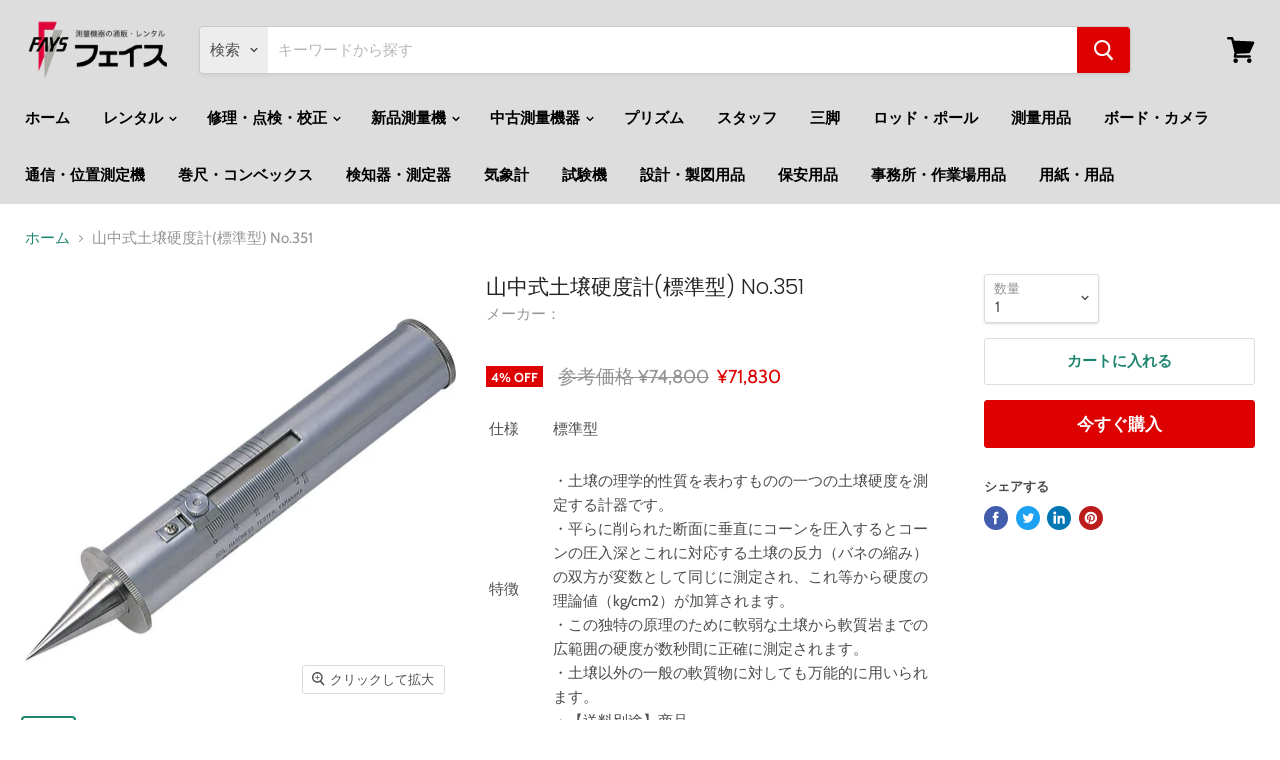

--- FILE ---
content_type: text/html; charset=utf-8
request_url: https://www.fays.co.jp/products/s0000003521
body_size: 24013
content:
<!doctype html>


    
    <html class="no-js no-touch" lang="ja">    <head><!-- AMPIFY-ME:START --><!-- AMPIFY-ME:END -->    <meta charset="utf-8">    <meta http-equiv="x-ua-compatible" content="IE=edge">    <link rel="preconnect" href="https://cdn.shopify.com">    <link rel="preconnect" href="https://fonts.shopifycdn.com">    <link rel="preconnect" href="https://v.shopify.com">    <link rel="preconnect" href="https://cdn.shopifycloud.com">    	      			                        		            <title>      			藤原製作所 山中式土壌硬度計(標準型) No.351の格安通販｜株式会社フェイス                </title><!-- 2020.04.18 add start for SEO -->		    	<meta name="description" content="		    定価74800円から4% OFF！			販売価格71830円(税抜)。        	藤原製作所 山中式土壌硬度計(標準型) No.351の格安販売はフェイスにおまかせください。仕様標準型特徴・土壌の理学的性質を表わすものの一つの土壌硬度を測定する計器です。・平らに削られた断面に垂直にコーンを圧入するとコーンの圧入深とこれに対応する土壌の反力（バネの縮み）の双方が変数として同じに測定され、これ等から硬度の理論値（kg/cm2）が加算されます。・この独特の原理のために軟弱な土壌から軟質岩までの広範囲の硬度が数秒間に正確に測定されます。・土壌以外の一般の軟質物に対しても万能的に用いられます。・【送料別途】商品コードMF082560型式No.351スペックサイズφ50×230mm重量650gコーンサイズφ18×40mm硬度指数目盛0～40mm目盛1mm支持力目盛0～∞kg/cm2ばね強度8kg（対40mm）">		            <meta name="keywords" content="測量, 測量機器, 藤原製作所,山中式土壌硬度計(標準型) No.351,試験機/コンクリート試験機">    <!-- 2020.04.18 add end -->  <meta name="msvalidate.01" content="161A65E0EA3A3DA4765A55DD64798EE3" /><!-- 2025.05.06 add --><link rel="shortcut icon" href="//www.fays.co.jp/cdn/shop/files/FAYS-logo-favicon_32x32.png?v=1613735630" type="image/png">  <link rel="apple-touch-icon" href="//www.fays.co.jp/cdn/shop/files/FAYS-logo-favicon_180x180.png?v=1613735630" type="image/png">    <meta name="viewport" content="width=device-width"><meta property="og:site_name" content="株式会社フェイス"><meta property="og:url" content="https://www.fays.co.jp/products/s0000003521"><meta property="og:title" content="山中式土壌硬度計(標準型) No.351"><meta property="og:type" content="website"><meta property="og:description" content="販売価格71,830円(税抜)・土壌の理学的性質を表わすものの一つの土壌硬度を測定する計器です。・平らに削られた断面に垂直にコーンを圧入するとコーンの圧入深とこれに対応する土壌の反力（バネの縮み）の双方が変数として同じに測定され、これ等から硬度の理論値（kg/cm2）が加算されます。・この独特の原理のために軟弱な土壌から軟質岩までの広範囲の硬度が数秒間に正確に測定されます。・土壌以外の一般の軟質物に対しても万能的に用いられます。・【送料別途】商品">                <meta      property="og:image"      content="https://www.fays.co.jp/cdn/shop/products/MF082560_1200x1200.jpg?v=1666005193"    />    <meta      property="og:image:secure_url"      content="https://www.fays.co.jp/cdn/shop/products/MF082560_1200x1200.jpg?v=1666005193"    />    <meta property="og:image:width" content="1200" />    <meta property="og:image:height" content="1200" />    <meta property="og:image:alt" content="藤原製作所 山中式土壌硬度計(標準型) No.351" />  <meta name="twitter:title" content="土質硬度計 山中式土壌硬度計(標準型) No.351の格安通販｜フェイス"><meta name="twitter:description" content="販売価格71,830円(税抜)・土壌の理学的性質を表わすものの一つの土壌硬度を測定する計器です。・平らに削られた断面に垂直にコーンを圧入するとコーンの圧入深とこれに対応する土壌の反力（バネの縮み）の双方が変数として同じに測定され、これ等から硬度の理論値（kg/cm2）が加算されます。・この独特の原理のために軟弱な土壌から軟質岩までの広範囲の硬度が数秒間に正確に測定されます。・土壌以外の一般の軟質物に対しても万能的に用いられます。・【送料別途】商品">                      <meta name="twitter:card" content="summary">    <meta      property="twitter:image"      content="https://www.fays.co.jp/cdn/shop/products/MF082560_1200x1200_crop_center.jpg?v=1666005193"    />    <meta property="twitter:image:width" content="1200" />    <meta property="twitter:image:height" content="1200" />    <meta property="twitter:image:alt" content="藤原製作所 山中式土壌硬度計(標準型) No.351" /><link rel="preload" href="//www.fays.co.jp/cdn/fonts/cabin/cabin_n6.c6b1e64927bbec1c65aab7077888fb033480c4f7.woff2" as="font" crossorigin="anonymous">    <link rel="preload" as="style" href="//www.fays.co.jp/cdn/shop/t/13/assets/theme.scss.css?v=148273464518949173671759259402">    <script>window.performance && window.performance.mark && window.performance.mark('shopify.content_for_header.start');</script><meta id="shopify-digital-wallet" name="shopify-digital-wallet" content="/26802257980/digital_wallets/dialog"><link rel="alternate" type="application/json+oembed" href="https://www.fays.co.jp/products/s0000003521.oembed"><script async="async" src="/checkouts/internal/preloads.js?locale=ja-JP"></script><script id="shopify-features" type="application/json">{"accessToken":"9132c3db32153bbbac78068b997b8c04","betas":["rich-media-storefront-analytics"],"domain":"www.fays.co.jp","predictiveSearch":false,"shopId":26802257980,"locale":"ja"}</script><script>var Shopify = Shopify ||{};Shopify.shop = "fays-jp.myshopify.com";Shopify.locale = "ja";Shopify.currency ={"active":"JPY","rate":"1.0"};Shopify.country = "JP";Shopify.theme ={"name":"Empire","id":80700145724,"schema_name":"Empire","schema_version":"5.0.1-pre.0","theme_store_id":838,"role":"main"};Shopify.theme.handle = "null";Shopify.theme.style ={"id":null,"handle":null};Shopify.cdnHost = "www.fays.co.jp/cdn";Shopify.routes = Shopify.routes ||{};Shopify.routes.root = "/";</script><script type="module">!function(o){(o.Shopify=o.Shopify||{}).modules=!0}(window);</script><script>!function(o){function n(){var o=[];function n(){o.push(Array.prototype.slice.apply(arguments))}return n.q=o,n}var t=o.Shopify=o.Shopify||{};t.loadFeatures=n(),t.autoloadFeatures=n()}(window);</script><script id="shop-js-analytics" type="application/json">{"pageType":"product"}</script><script defer="defer" async type="module" src="//www.fays.co.jp/cdn/shopifycloud/shop-js/modules/v2/client.init-shop-cart-sync_0MstufBG.ja.esm.js"></script><script defer="defer" async type="module" src="//www.fays.co.jp/cdn/shopifycloud/shop-js/modules/v2/chunk.common_jll-23Z1.esm.js"></script><script defer="defer" async type="module" src="//www.fays.co.jp/cdn/shopifycloud/shop-js/modules/v2/chunk.modal_HXih6-AF.esm.js"></script><script type="module">  await import("//www.fays.co.jp/cdn/shopifycloud/shop-js/modules/v2/client.init-shop-cart-sync_0MstufBG.ja.esm.js");await import("//www.fays.co.jp/cdn/shopifycloud/shop-js/modules/v2/chunk.common_jll-23Z1.esm.js");await import("//www.fays.co.jp/cdn/shopifycloud/shop-js/modules/v2/chunk.modal_HXih6-AF.esm.js");  window.Shopify.SignInWithShop?.initShopCartSync?.({"fedCMEnabled":true,"windoidEnabled":true});</script><script id="__st">var __st={"a":26802257980,"offset":32400,"reqid":"857deea4-7371-4e83-8191-6aeb4bea9b8d-1769053847","pageurl":"www.fays.co.jp\/products\/s0000003521","u":"2ae074f5042b","p":"product","rtyp":"product","rid":4444434858044};</script><script>window.ShopifyPaypalV4VisibilityTracking = true;</script><script id="captcha-bootstrap">!function(){'use strict';const t='contact',e='account',n='new_comment',o=[[t,t],['blogs',n],['comments',n],[t,'customer']],c=[[e,'customer_login'],[e,'guest_login'],[e,'recover_customer_password'],[e,'create_customer']],r=t=>t.map((([t,e])=>`form[action*='/${t}']:not([data-nocaptcha='true']) input[name='form_type'][value='${e}']`)).join(','),a=t=>()=>t?[...document.querySelectorAll(t)].map((t=>t.form)):[];function s(){const t=[...o],e=r(t);return a(e)}const i='password',u='form_key',d=['recaptcha-v3-token','g-recaptcha-response','h-captcha-response',i],f=()=>{try{return window.sessionStorage}catch{return}},m='__shopify_v',_=t=>t.elements[u];function p(t,e,n=!1){try{const o=window.sessionStorage,c=JSON.parse(o.getItem(e)),{data:r}=function(t){const{data:e,action:n}=t;return t[m]||n?{data:e,action:n}:{data:t,action:n}}(c);for(const[e,n]of Object.entries(r))t.elements[e]&&(t.elements[e].value=n);n&&o.removeItem(e)}catch(o){console.error('form repopulation failed',{error:o})}}const l='form_type',E='cptcha';function T(t){t.dataset[E]=!0}const w=window,h=w.document,L='Shopify',v='ce_forms',y='captcha';let A=!1;((t,e)=>{const n=(g='f06e6c50-85a8-45c8-87d0-21a2b65856fe',I='https://cdn.shopify.com/shopifycloud/storefront-forms-hcaptcha/ce_storefront_forms_captcha_hcaptcha.v1.5.2.iife.js',D={infoText:'hCaptchaによる保護',privacyText:'プライバシー',termsText:'利用規約'},(t,e,n)=>{const o=w[L][v],c=o.bindForm;if(c)return c(t,g,e,D).then(n);var r;o.q.push([[t,g,e,D],n]),r=I,A||(h.body.append(Object.assign(h.createElement('script'),{id:'captcha-provider',async:!0,src:r})),A=!0)});var g,I,D;w[L]=w[L]||{},w[L][v]=w[L][v]||{},w[L][v].q=[],w[L][y]=w[L][y]||{},w[L][y].protect=function(t,e){n(t,void 0,e),T(t)},Object.freeze(w[L][y]),function(t,e,n,w,h,L){const[v,y,A,g]=function(t,e,n){const i=e?o:[],u=t?c:[],d=[...i,...u],f=r(d),m=r(i),_=r(d.filter((([t,e])=>n.includes(e))));return[a(f),a(m),a(_),s()]}(w,h,L),I=t=>{const e=t.target;return e instanceof HTMLFormElement?e:e&&e.form},D=t=>v().includes(t);t.addEventListener('submit',(t=>{const e=I(t);if(!e)return;const n=D(e)&&!e.dataset.hcaptchaBound&&!e.dataset.recaptchaBound,o=_(e),c=g().includes(e)&&(!o||!o.value);(n||c)&&t.preventDefault(),c&&!n&&(function(t){try{if(!f())return;!function(t){const e=f();if(!e)return;const n=_(t);if(!n)return;const o=n.value;o&&e.removeItem(o)}(t);const e=Array.from(Array(32),(()=>Math.random().toString(36)[2])).join('');!function(t,e){_(t)||t.append(Object.assign(document.createElement('input'),{type:'hidden',name:u})),t.elements[u].value=e}(t,e),function(t,e){const n=f();if(!n)return;const o=[...t.querySelectorAll(`input[type='${i}']`)].map((({name:t})=>t)),c=[...d,...o],r={};for(const[a,s]of new FormData(t).entries())c.includes(a)||(r[a]=s);n.setItem(e,JSON.stringify({[m]:1,action:t.action,data:r}))}(t,e)}catch(e){console.error('failed to persist form',e)}}(e),e.submit())}));const S=(t,e)=>{t&&!t.dataset[E]&&(n(t,e.some((e=>e===t))),T(t))};for(const o of['focusin','change'])t.addEventListener(o,(t=>{const e=I(t);D(e)&&S(e,y())}));const B=e.get('form_key'),M=e.get(l),P=B&&M;t.addEventListener('DOMContentLoaded',(()=>{const t=y();if(P)for(const e of t)e.elements[l].value===M&&p(e,B);[...new Set([...A(),...v().filter((t=>'true'===t.dataset.shopifyCaptcha))])].forEach((e=>S(e,t)))}))}(h,new URLSearchParams(w.location.search),n,t,e,['guest_login'])})(!0,!1)}();</script><script integrity="sha256-4kQ18oKyAcykRKYeNunJcIwy7WH5gtpwJnB7kiuLZ1E=" data-source-attribution="shopify.loadfeatures" defer="defer" src="//www.fays.co.jp/cdn/shopifycloud/storefront/assets/storefront/load_feature-a0a9edcb.js" crossorigin="anonymous"></script><script data-source-attribution="shopify.dynamic_checkout.dynamic.init">var Shopify=Shopify||{};Shopify.PaymentButton=Shopify.PaymentButton||{isStorefrontPortableWallets:!0,init:function(){window.Shopify.PaymentButton.init=function(){};var t=document.createElement("script");t.src="https://www.fays.co.jp/cdn/shopifycloud/portable-wallets/latest/portable-wallets.ja.js",t.type="module",document.head.appendChild(t)}};</script><script data-source-attribution="shopify.dynamic_checkout.buyer_consent">  function portableWalletsHideBuyerConsent(e){var t=document.getElementById("shopify-buyer-consent"),n=document.getElementById("shopify-subscription-policy-button");t&&n&&(t.classList.add("hidden"),t.setAttribute("aria-hidden","true"),n.removeEventListener("click",e))}function portableWalletsShowBuyerConsent(e){var t=document.getElementById("shopify-buyer-consent"),n=document.getElementById("shopify-subscription-policy-button");t&&n&&(t.classList.remove("hidden"),t.removeAttribute("aria-hidden"),n.addEventListener("click",e))}window.Shopify?.PaymentButton&&(window.Shopify.PaymentButton.hideBuyerConsent=portableWalletsHideBuyerConsent,window.Shopify.PaymentButton.showBuyerConsent=portableWalletsShowBuyerConsent);</script><script>  function portableWalletsCleanup(e){e&&e.src&&console.error("Failed to load portable wallets script "+e.src);var t=document.querySelectorAll("shopify-accelerated-checkout .shopify-payment-button__skeleton, shopify-accelerated-checkout-cart .wallet-cart-button__skeleton"),e=document.getElementById("shopify-buyer-consent");for(let e=0;e<t.length;e++)t[e].remove();e&&e.remove()}function portableWalletsNotLoadedAsModule(e){e instanceof ErrorEvent&&"string"==typeof e.message&&e.message.includes("import.meta")&&"string"==typeof e.filename&&e.filename.includes("portable-wallets")&&(window.removeEventListener("error",portableWalletsNotLoadedAsModule),window.Shopify.PaymentButton.failedToLoad=e,"loading"===document.readyState?document.addEventListener("DOMContentLoaded",window.Shopify.PaymentButton.init):window.Shopify.PaymentButton.init())}window.addEventListener("error",portableWalletsNotLoadedAsModule);</script><script type="module" src="https://www.fays.co.jp/cdn/shopifycloud/portable-wallets/latest/portable-wallets.ja.js" onError="portableWalletsCleanup(this)" crossorigin="anonymous"></script><script nomodule>  document.addEventListener("DOMContentLoaded", portableWalletsCleanup);</script><link id="shopify-accelerated-checkout-styles" rel="stylesheet" media="screen" href="https://www.fays.co.jp/cdn/shopifycloud/portable-wallets/latest/accelerated-checkout-backwards-compat.css" crossorigin="anonymous">
<style id="shopify-accelerated-checkout-cart">
        #shopify-buyer-consent {
  margin-top: 1em;
  display: inline-block;
  width: 100%;
}

#shopify-buyer-consent.hidden {
  display: none;
}

#shopify-subscription-policy-button {
  background: none;
  border: none;
  padding: 0;
  text-decoration: underline;
  font-size: inherit;
  cursor: pointer;
}

#shopify-subscription-policy-button::before {
  box-shadow: none;
}

      </style>

<script>window.performance && window.performance.mark && window.performance.mark('shopify.content_for_header.end');</script>    <script>      document.documentElement.className=document.documentElement.className.replace(/\bno-js\b/,'js');      if(window.Shopify&&window.Shopify.designMode)document.documentElement.className+=' in-theme-editor';      if(('ontouchstart' in window)||window.DocumentTouch&&document instanceof DocumentTouch)document.documentElement.className=document.documentElement.className.replace(/\bno-touch\b/,'has-touch');    </script>    <link href="//www.fays.co.jp/cdn/shop/t/13/assets/theme.scss.css?v=148273464518949173671759259402" rel="stylesheet" type="text/css" media="all" />  <input type="hidden" id="social-reply-product-id" id="4444434858044"></input><script src="https://static-socialhead.cdnhub.co/social-reply/social-reply.min.js" defer></script><link rel="stylesheet" href="https://static-socialhead.cdnhub.co/social-reply/social-reply.min.css" /><link rel="canonical" href="https://www.fays.co.jp/products/s0000003521">
<link href="https://monorail-edge.shopifysvc.com" rel="dns-prefetch">
<script>(function(){if ("sendBeacon" in navigator && "performance" in window) {try {var session_token_from_headers = performance.getEntriesByType('navigation')[0].serverTiming.find(x => x.name == '_s').description;} catch {var session_token_from_headers = undefined;}var session_cookie_matches = document.cookie.match(/_shopify_s=([^;]*)/);var session_token_from_cookie = session_cookie_matches && session_cookie_matches.length === 2 ? session_cookie_matches[1] : "";var session_token = session_token_from_headers || session_token_from_cookie || "";function handle_abandonment_event(e) {var entries = performance.getEntries().filter(function(entry) {return /monorail-edge.shopifysvc.com/.test(entry.name);});if (!window.abandonment_tracked && entries.length === 0) {window.abandonment_tracked = true;var currentMs = Date.now();var navigation_start = performance.timing.navigationStart;var payload = {shop_id: 26802257980,url: window.location.href,navigation_start,duration: currentMs - navigation_start,session_token,page_type: "product"};window.navigator.sendBeacon("https://monorail-edge.shopifysvc.com/v1/produce", JSON.stringify({schema_id: "online_store_buyer_site_abandonment/1.1",payload: payload,metadata: {event_created_at_ms: currentMs,event_sent_at_ms: currentMs}}));}}window.addEventListener('pagehide', handle_abandonment_event);}}());</script>
<script id="web-pixels-manager-setup">(function e(e,d,r,n,o){if(void 0===o&&(o={}),!Boolean(null===(a=null===(i=window.Shopify)||void 0===i?void 0:i.analytics)||void 0===a?void 0:a.replayQueue)){var i,a;window.Shopify=window.Shopify||{};var t=window.Shopify;t.analytics=t.analytics||{};var s=t.analytics;s.replayQueue=[],s.publish=function(e,d,r){return s.replayQueue.push([e,d,r]),!0};try{self.performance.mark("wpm:start")}catch(e){}var l=function(){var e={modern:/Edge?\/(1{2}[4-9]|1[2-9]\d|[2-9]\d{2}|\d{4,})\.\d+(\.\d+|)|Firefox\/(1{2}[4-9]|1[2-9]\d|[2-9]\d{2}|\d{4,})\.\d+(\.\d+|)|Chrom(ium|e)\/(9{2}|\d{3,})\.\d+(\.\d+|)|(Maci|X1{2}).+ Version\/(15\.\d+|(1[6-9]|[2-9]\d|\d{3,})\.\d+)([,.]\d+|)( \(\w+\)|)( Mobile\/\w+|) Safari\/|Chrome.+OPR\/(9{2}|\d{3,})\.\d+\.\d+|(CPU[ +]OS|iPhone[ +]OS|CPU[ +]iPhone|CPU IPhone OS|CPU iPad OS)[ +]+(15[._]\d+|(1[6-9]|[2-9]\d|\d{3,})[._]\d+)([._]\d+|)|Android:?[ /-](13[3-9]|1[4-9]\d|[2-9]\d{2}|\d{4,})(\.\d+|)(\.\d+|)|Android.+Firefox\/(13[5-9]|1[4-9]\d|[2-9]\d{2}|\d{4,})\.\d+(\.\d+|)|Android.+Chrom(ium|e)\/(13[3-9]|1[4-9]\d|[2-9]\d{2}|\d{4,})\.\d+(\.\d+|)|SamsungBrowser\/([2-9]\d|\d{3,})\.\d+/,legacy:/Edge?\/(1[6-9]|[2-9]\d|\d{3,})\.\d+(\.\d+|)|Firefox\/(5[4-9]|[6-9]\d|\d{3,})\.\d+(\.\d+|)|Chrom(ium|e)\/(5[1-9]|[6-9]\d|\d{3,})\.\d+(\.\d+|)([\d.]+$|.*Safari\/(?![\d.]+ Edge\/[\d.]+$))|(Maci|X1{2}).+ Version\/(10\.\d+|(1[1-9]|[2-9]\d|\d{3,})\.\d+)([,.]\d+|)( \(\w+\)|)( Mobile\/\w+|) Safari\/|Chrome.+OPR\/(3[89]|[4-9]\d|\d{3,})\.\d+\.\d+|(CPU[ +]OS|iPhone[ +]OS|CPU[ +]iPhone|CPU IPhone OS|CPU iPad OS)[ +]+(10[._]\d+|(1[1-9]|[2-9]\d|\d{3,})[._]\d+)([._]\d+|)|Android:?[ /-](13[3-9]|1[4-9]\d|[2-9]\d{2}|\d{4,})(\.\d+|)(\.\d+|)|Mobile Safari.+OPR\/([89]\d|\d{3,})\.\d+\.\d+|Android.+Firefox\/(13[5-9]|1[4-9]\d|[2-9]\d{2}|\d{4,})\.\d+(\.\d+|)|Android.+Chrom(ium|e)\/(13[3-9]|1[4-9]\d|[2-9]\d{2}|\d{4,})\.\d+(\.\d+|)|Android.+(UC? ?Browser|UCWEB|U3)[ /]?(15\.([5-9]|\d{2,})|(1[6-9]|[2-9]\d|\d{3,})\.\d+)\.\d+|SamsungBrowser\/(5\.\d+|([6-9]|\d{2,})\.\d+)|Android.+MQ{2}Browser\/(14(\.(9|\d{2,})|)|(1[5-9]|[2-9]\d|\d{3,})(\.\d+|))(\.\d+|)|K[Aa][Ii]OS\/(3\.\d+|([4-9]|\d{2,})\.\d+)(\.\d+|)/},d=e.modern,r=e.legacy,n=navigator.userAgent;return n.match(d)?"modern":n.match(r)?"legacy":"unknown"}(),u="modern"===l?"modern":"legacy",c=(null!=n?n:{modern:"",legacy:""})[u],f=function(e){return[e.baseUrl,"/wpm","/b",e.hashVersion,"modern"===e.buildTarget?"m":"l",".js"].join("")}({baseUrl:d,hashVersion:r,buildTarget:u}),m=function(e){var d=e.version,r=e.bundleTarget,n=e.surface,o=e.pageUrl,i=e.monorailEndpoint;return{emit:function(e){var a=e.status,t=e.errorMsg,s=(new Date).getTime(),l=JSON.stringify({metadata:{event_sent_at_ms:s},events:[{schema_id:"web_pixels_manager_load/3.1",payload:{version:d,bundle_target:r,page_url:o,status:a,surface:n,error_msg:t},metadata:{event_created_at_ms:s}}]});if(!i)return console&&console.warn&&console.warn("[Web Pixels Manager] No Monorail endpoint provided, skipping logging."),!1;try{return self.navigator.sendBeacon.bind(self.navigator)(i,l)}catch(e){}var u=new XMLHttpRequest;try{return u.open("POST",i,!0),u.setRequestHeader("Content-Type","text/plain"),u.send(l),!0}catch(e){return console&&console.warn&&console.warn("[Web Pixels Manager] Got an unhandled error while logging to Monorail."),!1}}}}({version:r,bundleTarget:l,surface:e.surface,pageUrl:self.location.href,monorailEndpoint:e.monorailEndpoint});try{o.browserTarget=l,function(e){var d=e.src,r=e.async,n=void 0===r||r,o=e.onload,i=e.onerror,a=e.sri,t=e.scriptDataAttributes,s=void 0===t?{}:t,l=document.createElement("script"),u=document.querySelector("head"),c=document.querySelector("body");if(l.async=n,l.src=d,a&&(l.integrity=a,l.crossOrigin="anonymous"),s)for(var f in s)if(Object.prototype.hasOwnProperty.call(s,f))try{l.dataset[f]=s[f]}catch(e){}if(o&&l.addEventListener("load",o),i&&l.addEventListener("error",i),u)u.appendChild(l);else{if(!c)throw new Error("Did not find a head or body element to append the script");c.appendChild(l)}}({src:f,async:!0,onload:function(){if(!function(){var e,d;return Boolean(null===(d=null===(e=window.Shopify)||void 0===e?void 0:e.analytics)||void 0===d?void 0:d.initialized)}()){var d=window.webPixelsManager.init(e)||void 0;if(d){var r=window.Shopify.analytics;r.replayQueue.forEach((function(e){var r=e[0],n=e[1],o=e[2];d.publishCustomEvent(r,n,o)})),r.replayQueue=[],r.publish=d.publishCustomEvent,r.visitor=d.visitor,r.initialized=!0}}},onerror:function(){return m.emit({status:"failed",errorMsg:"".concat(f," has failed to load")})},sri:function(e){var d=/^sha384-[A-Za-z0-9+/=]+$/;return"string"==typeof e&&d.test(e)}(c)?c:"",scriptDataAttributes:o}),m.emit({status:"loading"})}catch(e){m.emit({status:"failed",errorMsg:(null==e?void 0:e.message)||"Unknown error"})}}})({shopId: 26802257980,storefrontBaseUrl: "https://www.fays.co.jp",extensionsBaseUrl: "https://extensions.shopifycdn.com/cdn/shopifycloud/web-pixels-manager",monorailEndpoint: "https://monorail-edge.shopifysvc.com/unstable/produce_batch",surface: "storefront-renderer",enabledBetaFlags: ["2dca8a86"],webPixelsConfigList: [{"id":"484901085","configuration":"{\"config\":\"{\\\"pixel_id\\\":\\\"G-0V0XCDELXW\\\",\\\"gtag_events\\\":[{\\\"type\\\":\\\"purchase\\\",\\\"action_label\\\":\\\"G-0V0XCDELXW\\\"},{\\\"type\\\":\\\"page_view\\\",\\\"action_label\\\":\\\"G-0V0XCDELXW\\\"},{\\\"type\\\":\\\"view_item\\\",\\\"action_label\\\":\\\"G-0V0XCDELXW\\\"},{\\\"type\\\":\\\"search\\\",\\\"action_label\\\":\\\"G-0V0XCDELXW\\\"},{\\\"type\\\":\\\"add_to_cart\\\",\\\"action_label\\\":\\\"G-0V0XCDELXW\\\"},{\\\"type\\\":\\\"begin_checkout\\\",\\\"action_label\\\":\\\"G-0V0XCDELXW\\\"},{\\\"type\\\":\\\"add_payment_info\\\",\\\"action_label\\\":\\\"G-0V0XCDELXW\\\"}],\\\"enable_monitoring_mode\\\":false}\"}","eventPayloadVersion":"v1","runtimeContext":"OPEN","scriptVersion":"b2a88bafab3e21179ed38636efcd8a93","type":"APP","apiClientId":1780363,"privacyPurposes":[],"dataSharingAdjustments":{"protectedCustomerApprovalScopes":["read_customer_address","read_customer_email","read_customer_name","read_customer_personal_data","read_customer_phone"]}},{"id":"199164125","configuration":"{\"pixel_id\":\"382332172867581\",\"pixel_type\":\"facebook_pixel\",\"metaapp_system_user_token\":\"-\"}","eventPayloadVersion":"v1","runtimeContext":"OPEN","scriptVersion":"ca16bc87fe92b6042fbaa3acc2fbdaa6","type":"APP","apiClientId":2329312,"privacyPurposes":["ANALYTICS","MARKETING","SALE_OF_DATA"],"dataSharingAdjustments":{"protectedCustomerApprovalScopes":["read_customer_address","read_customer_email","read_customer_name","read_customer_personal_data","read_customer_phone"]}},{"id":"58327261","eventPayloadVersion":"v1","runtimeContext":"LAX","scriptVersion":"1","type":"CUSTOM","privacyPurposes":["MARKETING"],"name":"Meta pixel (migrated)"},{"id":"71499997","eventPayloadVersion":"v1","runtimeContext":"LAX","scriptVersion":"1","type":"CUSTOM","privacyPurposes":["ANALYTICS"],"name":"Google Analytics tag (migrated)"},{"id":"shopify-app-pixel","configuration":"{}","eventPayloadVersion":"v1","runtimeContext":"STRICT","scriptVersion":"0450","apiClientId":"shopify-pixel","type":"APP","privacyPurposes":["ANALYTICS","MARKETING"]},{"id":"shopify-custom-pixel","eventPayloadVersion":"v1","runtimeContext":"LAX","scriptVersion":"0450","apiClientId":"shopify-pixel","type":"CUSTOM","privacyPurposes":["ANALYTICS","MARKETING"]}],isMerchantRequest: false,initData: {"shop":{"name":"株式会社フェイス","paymentSettings":{"currencyCode":"JPY"},"myshopifyDomain":"fays-jp.myshopify.com","countryCode":"JP","storefrontUrl":"https:\/\/www.fays.co.jp"},"customer":null,"cart":null,"checkout":null,"productVariants":[{"price":{"amount":71830.0,"currencyCode":"JPY"},"product":{"title":"山中式土壌硬度計(標準型) No.351","vendor":"藤原製作所","id":"4444434858044","untranslatedTitle":"山中式土壌硬度計(標準型) No.351","url":"\/products\/s0000003521","type":"試験機\/コンクリート試験機"},"id":"31725949911100","image":{"src":"\/\/www.fays.co.jp\/cdn\/shop\/products\/MF082560.jpg?v=1666005193"},"sku":"","title":"Default Title","untranslatedTitle":"Default Title"}],"purchasingCompany":null},},"https://www.fays.co.jp/cdn","fcfee988w5aeb613cpc8e4bc33m6693e112",{"modern":"","legacy":""},{"shopId":"26802257980","storefrontBaseUrl":"https:\/\/www.fays.co.jp","extensionBaseUrl":"https:\/\/extensions.shopifycdn.com\/cdn\/shopifycloud\/web-pixels-manager","surface":"storefront-renderer","enabledBetaFlags":"[\"2dca8a86\"]","isMerchantRequest":"false","hashVersion":"fcfee988w5aeb613cpc8e4bc33m6693e112","publish":"custom","events":"[[\"page_viewed\",{}],[\"product_viewed\",{\"productVariant\":{\"price\":{\"amount\":71830.0,\"currencyCode\":\"JPY\"},\"product\":{\"title\":\"山中式土壌硬度計(標準型) No.351\",\"vendor\":\"藤原製作所\",\"id\":\"4444434858044\",\"untranslatedTitle\":\"山中式土壌硬度計(標準型) No.351\",\"url\":\"\/products\/s0000003521\",\"type\":\"試験機\/コンクリート試験機\"},\"id\":\"31725949911100\",\"image\":{\"src\":\"\/\/www.fays.co.jp\/cdn\/shop\/products\/MF082560.jpg?v=1666005193\"},\"sku\":\"\",\"title\":\"Default Title\",\"untranslatedTitle\":\"Default Title\"}}]]"});</script><script>
  window.ShopifyAnalytics = window.ShopifyAnalytics || {};
  window.ShopifyAnalytics.meta = window.ShopifyAnalytics.meta || {};
  window.ShopifyAnalytics.meta.currency = 'JPY';
  var meta = {"product":{"id":4444434858044,"gid":"gid:\/\/shopify\/Product\/4444434858044","vendor":"藤原製作所","type":"試験機\/コンクリート試験機","handle":"s0000003521","variants":[{"id":31725949911100,"price":7183000,"name":"山中式土壌硬度計(標準型) No.351","public_title":null,"sku":""}],"remote":false},"page":{"pageType":"product","resourceType":"product","resourceId":4444434858044,"requestId":"857deea4-7371-4e83-8191-6aeb4bea9b8d-1769053847"}};
  for (var attr in meta) {
    window.ShopifyAnalytics.meta[attr] = meta[attr];
  }
</script>
<script class="analytics">
  (function () {
    var customDocumentWrite = function(content) {
      var jquery = null;

      if (window.jQuery) {
        jquery = window.jQuery;
      } else if (window.Checkout && window.Checkout.$) {
        jquery = window.Checkout.$;
      }

      if (jquery) {
        jquery('body').append(content);
      }
    };

    var hasLoggedConversion = function(token) {
      if (token) {
        return document.cookie.indexOf('loggedConversion=' + token) !== -1;
      }
      return false;
    }

    var setCookieIfConversion = function(token) {
      if (token) {
        var twoMonthsFromNow = new Date(Date.now());
        twoMonthsFromNow.setMonth(twoMonthsFromNow.getMonth() + 2);

        document.cookie = 'loggedConversion=' + token + '; expires=' + twoMonthsFromNow;
      }
    }

    var trekkie = window.ShopifyAnalytics.lib = window.trekkie = window.trekkie || [];
    if (trekkie.integrations) {
      return;
    }
    trekkie.methods = [
      'identify',
      'page',
      'ready',
      'track',
      'trackForm',
      'trackLink'
    ];
    trekkie.factory = function(method) {
      return function() {
        var args = Array.prototype.slice.call(arguments);
        args.unshift(method);
        trekkie.push(args);
        return trekkie;
      };
    };
    for (var i = 0; i < trekkie.methods.length; i++) {
      var key = trekkie.methods[i];
      trekkie[key] = trekkie.factory(key);
    }
    trekkie.load = function(config) {
      trekkie.config = config || {};
      trekkie.config.initialDocumentCookie = document.cookie;
      var first = document.getElementsByTagName('script')[0];
      var script = document.createElement('script');
      script.type = 'text/javascript';
      script.onerror = function(e) {
        var scriptFallback = document.createElement('script');
        scriptFallback.type = 'text/javascript';
        scriptFallback.onerror = function(error) {
                var Monorail = {
      produce: function produce(monorailDomain, schemaId, payload) {
        var currentMs = new Date().getTime();
        var event = {
          schema_id: schemaId,
          payload: payload,
          metadata: {
            event_created_at_ms: currentMs,
            event_sent_at_ms: currentMs
          }
        };
        return Monorail.sendRequest("https://" + monorailDomain + "/v1/produce", JSON.stringify(event));
      },
      sendRequest: function sendRequest(endpointUrl, payload) {
        // Try the sendBeacon API
        if (window && window.navigator && typeof window.navigator.sendBeacon === 'function' && typeof window.Blob === 'function' && !Monorail.isIos12()) {
          var blobData = new window.Blob([payload], {
            type: 'text/plain'
          });

          if (window.navigator.sendBeacon(endpointUrl, blobData)) {
            return true;
          } // sendBeacon was not successful

        } // XHR beacon

        var xhr = new XMLHttpRequest();

        try {
          xhr.open('POST', endpointUrl);
          xhr.setRequestHeader('Content-Type', 'text/plain');
          xhr.send(payload);
        } catch (e) {
          console.log(e);
        }

        return false;
      },
      isIos12: function isIos12() {
        return window.navigator.userAgent.lastIndexOf('iPhone; CPU iPhone OS 12_') !== -1 || window.navigator.userAgent.lastIndexOf('iPad; CPU OS 12_') !== -1;
      }
    };
    Monorail.produce('monorail-edge.shopifysvc.com',
      'trekkie_storefront_load_errors/1.1',
      {shop_id: 26802257980,
      theme_id: 80700145724,
      app_name: "storefront",
      context_url: window.location.href,
      source_url: "//www.fays.co.jp/cdn/s/trekkie.storefront.1bbfab421998800ff09850b62e84b8915387986d.min.js"});

        };
        scriptFallback.async = true;
        scriptFallback.src = '//www.fays.co.jp/cdn/s/trekkie.storefront.1bbfab421998800ff09850b62e84b8915387986d.min.js';
        first.parentNode.insertBefore(scriptFallback, first);
      };
      script.async = true;
      script.src = '//www.fays.co.jp/cdn/s/trekkie.storefront.1bbfab421998800ff09850b62e84b8915387986d.min.js';
      first.parentNode.insertBefore(script, first);
    };
    trekkie.load(
      {"Trekkie":{"appName":"storefront","development":false,"defaultAttributes":{"shopId":26802257980,"isMerchantRequest":null,"themeId":80700145724,"themeCityHash":"16788112245496231003","contentLanguage":"ja","currency":"JPY","eventMetadataId":"21df347e-d7cf-4565-988f-aa225f3c00ad"},"isServerSideCookieWritingEnabled":true,"monorailRegion":"shop_domain","enabledBetaFlags":["65f19447"]},"Session Attribution":{},"S2S":{"facebookCapiEnabled":false,"source":"trekkie-storefront-renderer","apiClientId":580111}}
    );

    var loaded = false;
    trekkie.ready(function() {
      if (loaded) return;
      loaded = true;

      window.ShopifyAnalytics.lib = window.trekkie;

      var originalDocumentWrite = document.write;
      document.write = customDocumentWrite;
      try { window.ShopifyAnalytics.merchantGoogleAnalytics.call(this); } catch(error) {};
      document.write = originalDocumentWrite;

      window.ShopifyAnalytics.lib.page(null,{"pageType":"product","resourceType":"product","resourceId":4444434858044,"requestId":"857deea4-7371-4e83-8191-6aeb4bea9b8d-1769053847","shopifyEmitted":true});

      var match = window.location.pathname.match(/checkouts\/(.+)\/(thank_you|post_purchase)/)
      var token = match? match[1]: undefined;
      if (!hasLoggedConversion(token)) {
        setCookieIfConversion(token);
        window.ShopifyAnalytics.lib.track("Viewed Product",{"currency":"JPY","variantId":31725949911100,"productId":4444434858044,"productGid":"gid:\/\/shopify\/Product\/4444434858044","name":"山中式土壌硬度計(標準型) No.351","price":"71830","sku":"","brand":"藤原製作所","variant":null,"category":"試験機\/コンクリート試験機","nonInteraction":true,"remote":false},undefined,undefined,{"shopifyEmitted":true});
      window.ShopifyAnalytics.lib.track("monorail:\/\/trekkie_storefront_viewed_product\/1.1",{"currency":"JPY","variantId":31725949911100,"productId":4444434858044,"productGid":"gid:\/\/shopify\/Product\/4444434858044","name":"山中式土壌硬度計(標準型) No.351","price":"71830","sku":"","brand":"藤原製作所","variant":null,"category":"試験機\/コンクリート試験機","nonInteraction":true,"remote":false,"referer":"https:\/\/www.fays.co.jp\/products\/s0000003521"});
      }
    });


        var eventsListenerScript = document.createElement('script');
        eventsListenerScript.async = true;
        eventsListenerScript.src = "//www.fays.co.jp/cdn/shopifycloud/storefront/assets/shop_events_listener-3da45d37.js";
        document.getElementsByTagName('head')[0].appendChild(eventsListenerScript);

})();</script>
  <script>
  if (!window.ga || (window.ga && typeof window.ga !== 'function')) {
    window.ga = function ga() {
      (window.ga.q = window.ga.q || []).push(arguments);
      if (window.Shopify && window.Shopify.analytics && typeof window.Shopify.analytics.publish === 'function') {
        window.Shopify.analytics.publish("ga_stub_called", {}, {sendTo: "google_osp_migration"});
      }
      console.error("Shopify's Google Analytics stub called with:", Array.from(arguments), "\nSee https://help.shopify.com/manual/promoting-marketing/pixels/pixel-migration#google for more information.");
    };
    if (window.Shopify && window.Shopify.analytics && typeof window.Shopify.analytics.publish === 'function') {
      window.Shopify.analytics.publish("ga_stub_initialized", {}, {sendTo: "google_osp_migration"});
    }
  }
</script>
<script
  defer
  src="https://www.fays.co.jp/cdn/shopifycloud/perf-kit/shopify-perf-kit-3.0.4.min.js"
  data-application="storefront-renderer"
  data-shop-id="26802257980"
  data-render-region="gcp-us-central1"
  data-page-type="product"
  data-theme-instance-id="80700145724"
  data-theme-name="Empire"
  data-theme-version="5.0.1-pre.0"
  data-monorail-region="shop_domain"
  data-resource-timing-sampling-rate="10"
  data-shs="true"
  data-shs-beacon="true"
  data-shs-export-with-fetch="true"
  data-shs-logs-sample-rate="1"
  data-shs-beacon-endpoint="https://www.fays.co.jp/api/collect"
></script>
</head><body class="template-product" data-instant-allow-query-string>    <a class="skip-to-main" href="#site-main">スキップしてコンテンツに移動する</a>    <div id="shopify-section-static-announcement" class="shopify-section site-announcement"><script  type="application/json"  data-section-id="static-announcement"  data-section-type="static-announcement"></script></div>    <header      class="site-header site-header-nav--open"      role="banner"      data-site-header    ><div id="shopify-section-static-header" class="shopify-section site-header-wrapper"><script  type="application/json"  data-section-id="static-header"  data-section-type="static-header"  data-section-data> {    "settings":{      "sticky_header":true,      "live_search":{        "enable":true,        "enable_images":true,        "enable_content":false,        "money_format":"¥{{amount_no_decimals}}",        "context":{          "view_all_results":"全ての検索結果を見る",          "view_all_products":"全ての商品を見る",          "content_results":{            "title":"ページ・ポスト",            "no_results":"見つかりませんでした"          },          "no_results_products":{            "title":"商品が見つかりませんでした",            "title_in_category":"商品が見つかりませんでした",            "message":"商品が見つかりませんでした"          }        }      }    },    "currency":{      "enable":false,      "shop_currency":"JPY",      "default_currency":"JPY",      "display_format":"money_format",      "money_format":"¥{{amount_no_decimals}}",      "money_format_no_currency":"¥{{amount_no_decimals}}",      "money_format_currency":"¥{{amount_no_decimals}}"    }  }</script><style data-shopify>  .site-logo{    max-width:150px;    max-height:40px;  }</style><div  class="    site-header-main          site-header--full-width      "  data-site-header-main  data-site-header-sticky  >  <button class="site-header-menu-toggle" data-menu-toggle>    <div class="site-header-menu-toggle--button" tabindex="-1"><span class="toggle-icon--bar toggle-icon--bar-top"></span><span class="toggle-icon--bar toggle-icon--bar-middle"></span><span class="toggle-icon--bar toggle-icon--bar-bottom"></span><span class="visually-hidden">メニュー</span>    </div>  </button>    <div    class="      site-header-main-content          "  >    <div class="site-header-logo"><a        class="site-logo"        href="/">                                  <img          src="//www.fays.co.jp/cdn/shop/files/fays-logo_200x80.png?v=1613734311"        alt=""          data-rimg      srcset="//www.fays.co.jp/cdn/shop/files/fays-logo_200x80.png?v=1613734311 1x"        class="site-logo-image"          ></a>    </div>    <div class="live-search" data-live-search><form    class="      live-search-form      form-fields-inline          "    action="/search"    method="get"    role="search"    aria-label="Product"    data-live-search-form  >    <input type="hidden" name="type" value="product">    <div class="form-field no-label"><span class="form-field-select-wrapper live-search-filter-wrapper">  <select class="live-search-filter" data-live-search-filter data-filter-all="検索">                <option value="" selected>検索</option>    <option value="" disabled>------</option>              </select>  <label class="live-search-filter-label form-field-select" data-live-search-filter-label>検索</label>  <svg  aria-hidden="true"  focusable="false"  role="presentation"  xmlns="http://www.w3.org/2000/svg"  width="8"  height="6"  viewBox="0 0 8 6">  <g fill="currentColor" fill-rule="evenodd">    <polygon class="icon-chevron-down-left" points="4 5.371 7.668 1.606 6.665 .629 4 3.365"/>    <polygon class="icon-chevron-down-right" points="4 3.365 1.335 .629 1.335 .629 .332 1.606 4 5.371"/>  </g></svg></span><input        class="form-field-input live-search-form-field"        type="text"        name="q"        aria-label="検索"        placeholder="キーワードから探す"     autocomplete="off"        data-live-search-input><button        class="live-search-takeover-cancel"        type="button"        data-live-search-takeover-cancel>キャンセル      </button><button        class="live-search-button button-primary"        type="submit"        aria-label="検索"        data-live-search-submit      ><span class="search-icon search-icon--inactive">  <svg  aria-hidden="true"  focusable="false"  role="presentation"  xmlns="http://www.w3.org/2000/svg"  width="20"  height="21"  viewBox="0 0 20 21">  <path fill="currentColor" fill-rule="evenodd" d="M12.514 14.906a8.264 8.264 0 0 1-4.322 1.21C3.668 16.116 0 12.513 0 8.07 0 3.626 3.668.023 8.192.023c4.525 0 8.193 3.603 8.193 8.047 0 2.033-.769 3.89-2.035 5.307l4.999 5.552-1.775 1.597-5.06-5.62zm-4.322-.843c3.37 0 6.102-2.684 6.102-5.993 0-3.31-2.732-5.994-6.102-5.994S2.09 4.76 2.09 8.07c0 3.31 2.732 5.993 6.102 5.993z"/></svg></span><span class="search-icon search-icon--active">  <svg  aria-hidden="true"  focusable="false"  role="presentation"  width="26"  height="26"  viewBox="0 0 26 26"  xmlns="http://www.w3.org/2000/svg">  <g fill-rule="nonzero" fill="currentColor">    <path d="M13 26C5.82 26 0 20.18 0 13S5.82 0 13 0s13 5.82 13 13-5.82 13-13 13zm0-3.852a9.148 9.148 0 1 0 0-18.296 9.148 9.148 0 0 0 0 18.296z" opacity=".29"/><path d="M13 26c7.18 0 13-5.82 13-13a1.926 1.926 0 0 0-3.852 0A9.148 9.148 0 0 1 13 22.148 1.926 1.926 0 0 0 13 26z"/>  </g></svg></span></button>    </div>    <div class="search-flydown" data-live-search-flydown><div class="search-flydown--placeholder" data-live-search-placeholder><div class="search-flydown--product-items">              <a class="search-flydown--product search-flydown--product" href="#">                      <div class="search-flydown--product-image">          <svg class="placeholder--image placeholder--content-image" xmlns="http://www.w3.org/2000/svg" viewBox="0 0 525.5 525.5"><path d="M324.5 212.7H203c-1.6 0-2.8 1.3-2.8 2.8V308c0 1.6 1.3 2.8 2.8 2.8h121.6c1.6 0 2.8-1.3 2.8-2.8v-92.5c0-1.6-1.3-2.8-2.9-2.8zm1.1 95.3c0 .6-.5 1.1-1.1 1.1H203c-.6 0-1.1-.5-1.1-1.1v-92.5c0-.6.5-1.1 1.1-1.1h121.6c.6 0 1.1.5 1.1 1.1V308z"/><path d="M210.4 299.5H240v.1s.1 0 .2-.1h75.2v-76.2h-105v76.2zm1.8-7.2l20-20c1.6-1.6 3.8-2.5 6.1-2.5s4.5.9 6.1 2.5l1.5 1.5 16.8 16.8c-12.9 3.3-20.7 6.3-22.8 7.2h-27.7v-5.5zm101.5-10.1c-20.1 1.7-36.7 4.8-49.1 7.9l-16.9-16.9 26.3-26.3c1.6-1.6 3.8-2.5 6.1-2.5s4.5.9 6.1 2.5l27.5 27.5v7.8zm-68.9 15.5c9.7-3.5 33.9-10.9 68.9-13.8v13.8h-68.9zm68.9-72.7v46.8l-26.2-26.2c-1.9-1.9-4.5-3-7.3-3s-5.4 1.1-7.3 3l-26.3 26.3-.9-.9c-1.9-1.9-4.5-3-7.3-3s-5.4 1.1-7.3 3l-18.8 18.8V225h101.4z"/><path d="M232.8 254c4.6 0 8.3-3.7 8.3-8.3s-3.7-8.3-8.3-8.3-8.3 3.7-8.3 8.3 3.7 8.3 8.3 8.3zm0-14.9c3.6 0 6.6 2.9 6.6 6.6s-2.9 6.6-6.6 6.6-6.6-2.9-6.6-6.6 3-6.6 6.6-6.6z"/></svg>        </div>                    <div class="search-flydown--product-text">        <span class="search-flydown--product-title placeholder--content-text"></span>        <span class="search-flydown--product-price placeholder--content-text"></span></div>    </a>              <a class="search-flydown--product search-flydown--product" href="#">                      <div class="search-flydown--product-image">          <svg class="placeholder--image placeholder--content-image" xmlns="http://www.w3.org/2000/svg" viewBox="0 0 525.5 525.5"><path d="M324.5 212.7H203c-1.6 0-2.8 1.3-2.8 2.8V308c0 1.6 1.3 2.8 2.8 2.8h121.6c1.6 0 2.8-1.3 2.8-2.8v-92.5c0-1.6-1.3-2.8-2.9-2.8zm1.1 95.3c0 .6-.5 1.1-1.1 1.1H203c-.6 0-1.1-.5-1.1-1.1v-92.5c0-.6.5-1.1 1.1-1.1h121.6c.6 0 1.1.5 1.1 1.1V308z"/><path d="M210.4 299.5H240v.1s.1 0 .2-.1h75.2v-76.2h-105v76.2zm1.8-7.2l20-20c1.6-1.6 3.8-2.5 6.1-2.5s4.5.9 6.1 2.5l1.5 1.5 16.8 16.8c-12.9 3.3-20.7 6.3-22.8 7.2h-27.7v-5.5zm101.5-10.1c-20.1 1.7-36.7 4.8-49.1 7.9l-16.9-16.9 26.3-26.3c1.6-1.6 3.8-2.5 6.1-2.5s4.5.9 6.1 2.5l27.5 27.5v7.8zm-68.9 15.5c9.7-3.5 33.9-10.9 68.9-13.8v13.8h-68.9zm68.9-72.7v46.8l-26.2-26.2c-1.9-1.9-4.5-3-7.3-3s-5.4 1.1-7.3 3l-26.3 26.3-.9-.9c-1.9-1.9-4.5-3-7.3-3s-5.4 1.1-7.3 3l-18.8 18.8V225h101.4z"/><path d="M232.8 254c4.6 0 8.3-3.7 8.3-8.3s-3.7-8.3-8.3-8.3-8.3 3.7-8.3 8.3 3.7 8.3 8.3 8.3zm0-14.9c3.6 0 6.6 2.9 6.6 6.6s-2.9 6.6-6.6 6.6-6.6-2.9-6.6-6.6 3-6.6 6.6-6.6z"/></svg>        </div>                    <div class="search-flydown--product-text">        <span class="search-flydown--product-title placeholder--content-text"></span>        <span class="search-flydown--product-price placeholder--content-text"></span></div>    </a>              <a class="search-flydown--product search-flydown--product" href="#">                      <div class="search-flydown--product-image">          <svg class="placeholder--image placeholder--content-image" xmlns="http://www.w3.org/2000/svg" viewBox="0 0 525.5 525.5"><path d="M324.5 212.7H203c-1.6 0-2.8 1.3-2.8 2.8V308c0 1.6 1.3 2.8 2.8 2.8h121.6c1.6 0 2.8-1.3 2.8-2.8v-92.5c0-1.6-1.3-2.8-2.9-2.8zm1.1 95.3c0 .6-.5 1.1-1.1 1.1H203c-.6 0-1.1-.5-1.1-1.1v-92.5c0-.6.5-1.1 1.1-1.1h121.6c.6 0 1.1.5 1.1 1.1V308z"/><path d="M210.4 299.5H240v.1s.1 0 .2-.1h75.2v-76.2h-105v76.2zm1.8-7.2l20-20c1.6-1.6 3.8-2.5 6.1-2.5s4.5.9 6.1 2.5l1.5 1.5 16.8 16.8c-12.9 3.3-20.7 6.3-22.8 7.2h-27.7v-5.5zm101.5-10.1c-20.1 1.7-36.7 4.8-49.1 7.9l-16.9-16.9 26.3-26.3c1.6-1.6 3.8-2.5 6.1-2.5s4.5.9 6.1 2.5l27.5 27.5v7.8zm-68.9 15.5c9.7-3.5 33.9-10.9 68.9-13.8v13.8h-68.9zm68.9-72.7v46.8l-26.2-26.2c-1.9-1.9-4.5-3-7.3-3s-5.4 1.1-7.3 3l-26.3 26.3-.9-.9c-1.9-1.9-4.5-3-7.3-3s-5.4 1.1-7.3 3l-18.8 18.8V225h101.4z"/><path d="M232.8 254c4.6 0 8.3-3.7 8.3-8.3s-3.7-8.3-8.3-8.3-8.3 3.7-8.3 8.3 3.7 8.3 8.3 8.3zm0-14.9c3.6 0 6.6 2.9 6.6 6.6s-2.9 6.6-6.6 6.6-6.6-2.9-6.6-6.6 3-6.6 6.6-6.6z"/></svg>        </div>                    <div class="search-flydown--product-text">        <span class="search-flydown--product-title placeholder--content-text"></span>        <span class="search-flydown--product-price placeholder--content-text"></span></div>    </a>          </div></div><div class="search-flydown--results " data-live-search-results></div><div class="search-flydown--quicklinks" data-live-search-quick-links>  <span class="search-flydown--quicklinks-title">簡易メニュー</span>  <ul class="search-flydown--quicklinks-list">                  <li class="search-flydown--quicklinks-item">        <a class="search-flydown--quicklinks-link" href="/">          ホーム                </a></li>                  <li class="search-flydown--quicklinks-item">        <a class="search-flydown--quicklinks-link" href="/collections/%E3%83%AC%E3%83%B3%E3%82%BF%E3%83%AB-%E6%B8%AC%E9%87%8F%E6%A9%9F%E5%99%A8">          レンタル                </a></li>                  <li class="search-flydown--quicklinks-item">        <a class="search-flydown--quicklinks-link" href="/pages/%E4%BF%AE%E7%90%86">          修理・点検・校正                </a></li>                  <li class="search-flydown--quicklinks-item">        <a class="search-flydown--quicklinks-link" href="/collections/%E6%96%B0%E5%93%81%E6%B8%AC%E9%87%8F%E6%A9%9F%E5%99%A8">          新品測量機                </a></li>                  <li class="search-flydown--quicklinks-item">        <a class="search-flydown--quicklinks-link" href="/collections/%E4%B8%AD%E5%8F%A4%E6%B8%AC%E9%87%8F%E6%A9%9F%E5%99%A8">          中古測量機器                </a></li>                  <li class="search-flydown--quicklinks-item">        <a class="search-flydown--quicklinks-link" href="/collections/%E3%83%97%E3%83%AA%E3%82%BA%E3%83%A0">          プリズム                </a></li>                  <li class="search-flydown--quicklinks-item">        <a class="search-flydown--quicklinks-link" href="/collections/%E3%82%B9%E3%82%BF%E3%83%83%E3%83%95">          スタッフ                </a></li>                  <li class="search-flydown--quicklinks-item">        <a class="search-flydown--quicklinks-link" href="/pages/%E4%B8%89%E8%84%9A">          三脚                </a></li>                  <li class="search-flydown--quicklinks-item">        <a class="search-flydown--quicklinks-link" href="/collections/%E3%83%AD%E3%83%83%E3%83%89-%E3%83%9D%E3%83%BC%E3%83%AB">          ロッド・ポール                </a></li>                  <li class="search-flydown--quicklinks-item">        <a class="search-flydown--quicklinks-link" href="/collections/%E6%B8%AC%E9%87%8F%E7%94%A8%E5%93%81">          測量用品                </a></li>                  <li class="search-flydown--quicklinks-item">        <a class="search-flydown--quicklinks-link" href="/collections/%E3%83%9C%E3%83%BC%E3%83%89-%E3%82%AB%E3%83%A1%E3%83%A9">          ボード・カメラ                </a></li>                  <li class="search-flydown--quicklinks-item">        <a class="search-flydown--quicklinks-link" href="/collections/%E9%80%9A%E4%BF%A1-%E4%BD%8D%E7%BD%AE%E6%B8%AC%E5%AE%9A%E6%A9%9F">          通信・位置測定機                </a></li>                  <li class="search-flydown--quicklinks-item">        <a class="search-flydown--quicklinks-link" href="/collections/%E5%B7%BB%E5%B0%BA-%E3%82%B3%E3%83%B3%E3%83%99%E3%83%83%E3%82%AF%E3%82%B9">          巻尺・コンベックス                </a></li>                  <li class="search-flydown--quicklinks-item">        <a class="search-flydown--quicklinks-link" href="/collections/%E6%A4%9C%E7%9F%A5%E5%99%A8-%E6%B8%AC%E5%AE%9A%E5%99%A8">          検知器・測定器                </a></li>                  <li class="search-flydown--quicklinks-item">        <a class="search-flydown--quicklinks-link" href="/collections/%E6%B0%97%E8%B1%A1%E8%A8%88">          気象計                </a></li>                  <li class="search-flydown--quicklinks-item">        <a class="search-flydown--quicklinks-link" href="/collections/%E8%A9%A6%E9%A8%93%E6%A9%9F">          試験機                </a></li>                  <li class="search-flydown--quicklinks-item">        <a class="search-flydown--quicklinks-link" href="/collections/%E8%A8%AD%E8%A8%88-%E8%A3%BD%E5%9B%B3%E7%94%A8%E5%93%81">          設計・製図用品                </a></li>                  <li class="search-flydown--quicklinks-item">        <a class="search-flydown--quicklinks-link" href="/collections/%E4%BF%9D%E5%AE%89%E7%94%A8%E5%93%81">          保安用品                </a></li>                  <li class="search-flydown--quicklinks-item">        <a class="search-flydown--quicklinks-link" href="/collections/%E4%BA%8B%E5%8B%99%E6%89%80-%E4%BD%9C%E6%A5%AD%E5%A0%B4%E7%94%A8%E5%93%81">          事務所・作業場用品                </a></li>                  <li class="search-flydown--quicklinks-item">        <a class="search-flydown--quicklinks-link" href="/collections/%E7%94%A8%E7%B4%99-%E7%94%A8%E5%93%81%EF%BC%91">          用紙・用品                </a></li>              </ul></div>  </div>  </form></div></div>  <div class="site-header-cart">    <a class="site-header-cart--button" href="/cart"><span        class="site-header-cart--count "        data-header-cart-count=""></span><svg  aria-hidden="true"  focusable="false"  role="presentation"  width="28"  height="26"  viewBox="0 10 28 26"  xmlns="http://www.w3.org/2000/svg">  <path fill="currentColor" fill-rule="evenodd" d="M26.15 14.488L6.977 13.59l-.666-2.661C6.159 10.37 5.704 10 5.127 10H1.213C.547 10 0 10.558 0 11.238c0 .68.547 1.238 1.213 1.238h2.974l3.337 13.249-.82 3.465c-.092.371 0 .774.212 1.053.243.31.576.465.94.465H22.72c.667 0 1.214-.558 1.214-1.239 0-.68-.547-1.238-1.214-1.238H9.434l.333-1.423 12.135-.589c.455-.03.85-.31 1.032-.712l4.247-9.286c.181-.34.151-.774-.06-1.144-.212-.34-.577-.589-.97-.589zM22.297 36c-1.256 0-2.275-1.04-2.275-2.321 0-1.282 1.019-2.322 2.275-2.322s2.275 1.04 2.275 2.322c0 1.281-1.02 2.321-2.275 2.321zM10.92 33.679C10.92 34.96 9.9 36 8.646 36 7.39 36 6.37 34.96 6.37 33.679c0-1.282 1.019-2.322 2.275-2.322s2.275 1.04 2.275 2.322z"/></svg><span class="visually-hidden">カートを見る</span>    </a>  </div></div><div  class="    site-navigation-wrapper          site-navigation--has-actions              site-header--full-width      "  data-site-navigation  id="site-header-nav">    <nav    class="site-navigation"    aria-label="メイン"  >	<!-- 2020.02.08 add -->	          <ul  class="navmenu navmenu-depth-1"  data-navmenu  aria-label="簡易メニュー">                      <li      class="navmenu-item            navmenu-id-ホーム      "           ><a        class="navmenu-link  "        href="/"   >ホーム              </a>  </li>                      <li      class="navmenu-item      navmenu-item-parent      navmenu-id-レンタル      " data-navmenu-parent          ><a        class="navmenu-link navmenu-link-parent "        href="/collections/%E3%83%AC%E3%83%B3%E3%82%BF%E3%83%AB-%E6%B8%AC%E9%87%8F%E6%A9%9F%E5%99%A8"       aria-haspopup="true"          aria-expanded="false"   >レンタル                  <span            class="navmenu-icon navmenu-icon-depth-1" data-navmenu-trigger          >    <svg  aria-hidden="true"  focusable="false"  role="presentation"  xmlns="http://www.w3.org/2000/svg"  width="8"  height="6"  viewBox="0 0 8 6">  <g fill="currentColor" fill-rule="evenodd">    <polygon class="icon-chevron-down-left" points="4 5.371 7.668 1.606 6.665 .629 4 3.365"/>    <polygon class="icon-chevron-down-right" points="4 3.365 1.335 .629 1.335 .629 .332 1.606 4 5.371"/>  </g></svg>  </span></a><ul  class="navmenu navmenu-depth-2 navmenu-submenu"  data-navmenu  data-navmenu-submenu  aria-label="簡易メニュー">                        <li class="navmenu-item navmenu-id-測量機器"      ><a          class="navmenu-link "          href="/collections/%E3%83%AC%E3%83%B3%E3%82%BF%E3%83%AB-%E6%B8%AC%E9%87%8F%E6%A9%9F%E5%99%A8-1">  測量機器</a></li>                            <li class="navmenu-item navmenu-id-測量周辺機器"      ><a          class="navmenu-link "          href="/collections/%E3%83%AC%E3%83%B3%E3%82%BF%E3%83%AB-%E6%B8%AC%E9%87%8F%E5%91%A8%E8%BE%BA%E6%A9%9F%E5%99%A8">  測量周辺機器</a></li>                            <li class="navmenu-item navmenu-id-試験機-計測器"      ><a          class="navmenu-link "          href="/collections/%E3%83%AC%E3%83%B3%E3%82%BF%E3%83%AB-%E8%A9%A6%E9%A8%93%E6%A9%9F-%E8%A8%88%E6%B8%AC%E5%99%A8">  試験機・計測器</a></li>                            <li class="navmenu-item navmenu-id-その他周辺機器"      ><a          class="navmenu-link "          href="/collections/%E3%83%AC%E3%83%B3%E3%82%BF%E3%83%AB-%E3%81%9D%E3%81%AE%E4%BB%96%E5%91%A8%E8%BE%BA%E6%A9%9F%E5%99%A8">  その他周辺機器</a></li></ul>  </li>                      <li      class="navmenu-item      navmenu-item-parent      navmenu-id-修理-点検-校正      " data-navmenu-parent          ><a        class="navmenu-link navmenu-link-parent "        href="/pages/%E4%BF%AE%E7%90%86"       aria-haspopup="true"          aria-expanded="false"   >修理・点検・校正                  <span            class="navmenu-icon navmenu-icon-depth-1" data-navmenu-trigger          >    <svg  aria-hidden="true"  focusable="false"  role="presentation"  xmlns="http://www.w3.org/2000/svg"  width="8"  height="6"  viewBox="0 0 8 6">  <g fill="currentColor" fill-rule="evenodd">    <polygon class="icon-chevron-down-left" points="4 5.371 7.668 1.606 6.665 .629 4 3.365"/>    <polygon class="icon-chevron-down-right" points="4 3.365 1.335 .629 1.335 .629 .332 1.606 4 5.371"/>  </g></svg>  </span></a><ul  class="navmenu navmenu-depth-2 navmenu-submenu"  data-navmenu  data-navmenu-submenu  aria-label="簡易メニュー">                        <li class="navmenu-item navmenu-id-修理-校正"      ><a          class="navmenu-link "          href="/pages/%E4%BF%AE%E7%90%86">  修理・校正</a></li>                            <li class="navmenu-item navmenu-id-認定-検定"      ><a          class="navmenu-link "          href="/pages/%E8%AA%8D%E5%AE%9A-%E6%A4%9C%E5%AE%9A">  認定・検定</a></li>                            <li class="navmenu-item navmenu-id-修理ご利用方法"      ><a          class="navmenu-link "          href="/pages/%E3%81%94%E5%88%A9%E7%94%A8%E6%96%B9%E6%B3%95">  修理ご利用方法</a></li></ul>  </li>                      <li      class="navmenu-item      navmenu-item-parent      navmenu-id-新品測量機      " data-navmenu-parent          ><a        class="navmenu-link navmenu-link-parent "        href="/collections/%E6%96%B0%E5%93%81%E6%B8%AC%E9%87%8F%E6%A9%9F%E5%99%A8"       aria-haspopup="true"          aria-expanded="false"   >新品測量機                  <span            class="navmenu-icon navmenu-icon-depth-1" data-navmenu-trigger          >    <svg  aria-hidden="true"  focusable="false"  role="presentation"  xmlns="http://www.w3.org/2000/svg"  width="8"  height="6"  viewBox="0 0 8 6">  <g fill="currentColor" fill-rule="evenodd">    <polygon class="icon-chevron-down-left" points="4 5.371 7.668 1.606 6.665 .629 4 3.365"/>    <polygon class="icon-chevron-down-right" points="4 3.365 1.335 .629 1.335 .629 .332 1.606 4 5.371"/>  </g></svg>  </span></a><ul  class="navmenu navmenu-depth-2 navmenu-submenu"  data-navmenu  data-navmenu-submenu  aria-label="簡易メニュー">                        <li class="navmenu-item navmenu-id-オートレベル"      ><a          class="navmenu-link "          href="/collections/%E3%82%AA%E3%83%BC%E3%83%88%E3%83%AC%E3%83%99%E3%83%AB">  オートレベル</a></li>                            <li class="navmenu-item navmenu-id-デジタルレベル"      ><a          class="navmenu-link "          href="/collections/%E6%B8%AC%E9%87%8F%E6%A9%9F%E5%99%A8-%E3%83%87%E3%82%B8%E3%82%BF%E3%83%AB%E3%83%AC%E3%83%99%E3%83%AB">  デジタルレベル</a></li>                            <li class="navmenu-item navmenu-id-レーザーレベル"      ><a          class="navmenu-link "          href="/collections/%E6%B8%AC%E9%87%8F%E6%A9%9F%E5%99%A8-%E3%83%AC%E3%83%BC%E3%82%B6%E3%83%BC%E3%83%AC%E3%83%99%E3%83%AB">  レーザーレベル</a></li>                            <li class="navmenu-item navmenu-id-レーザー墨出し器"      ><a          class="navmenu-link "          href="/collections/%E6%B8%AC%E9%87%8F%E6%A9%9F%E5%99%A8-%E3%83%AC%E3%83%BC%E3%82%B6%E3%83%BC%E5%A2%A8%E5%87%BA%E5%99%A8">  レーザー墨出し器</a></li>                            <li class="navmenu-item navmenu-id-レーザー距離計"      ><a          class="navmenu-link "          href="/collections/%E6%B8%AC%E9%87%8F%E6%A9%9F%E5%99%A8-%E3%83%AC%E3%83%BC%E3%82%B6%E3%83%BC%E8%B7%9D%E9%9B%A2%E8%A8%88">  レーザー距離計</a></li>                            <li class="navmenu-item navmenu-id-デジタルセオドライト"      ><a          class="navmenu-link "          href="/collections/%E6%B8%AC%E9%87%8F%E6%A9%9F%E5%99%A8-%E3%83%87%E3%82%B8%E3%82%BF%E3%83%AB%E3%82%BB%E3%82%AA%E3%83%89%E3%83%A9%E3%82%A4%E3%83%88">  デジタルセオドライト</a></li>                            <li class="navmenu-item navmenu-id-トータルステーション"      ><a          class="navmenu-link "          href="/collections/%E6%B8%AC%E9%87%8F%E6%A9%9F%E5%99%A8-%E3%83%88%E3%83%BC%E3%82%BF%E3%83%AB%E3%82%B9%E3%83%86%E3%83%BC%E3%82%B7%E3%83%A7%E3%83%B3">  トータルステーション</a></li>                            <li class="navmenu-item navmenu-id-3dレーザースキャナ"      ><a          class="navmenu-link "          href="/collections/%E6%96%B0%E5%93%81-3d%E3%83%AC%E3%83%BC%E3%82%B6%E3%83%BC%E3%82%B9%E3%82%AD%E3%83%A3%E3%83%8A">  3Dレーザースキャナ</a></li>                            <li class="navmenu-item navmenu-id-gnss"      ><a          class="navmenu-link "          href="/collections/%E6%96%B0%E5%93%81-gnss">  GNSS</a></li>                            <li class="navmenu-item navmenu-id-受光器"      ><a          class="navmenu-link "          href="/collections/%E6%B8%AC%E9%87%8F%E6%A9%9F%E5%99%A8-%E5%8F%97%E5%85%89%E5%99%A8">  受光器</a></li>                            <li class="navmenu-item navmenu-id-プログラム"      ><a          class="navmenu-link "          href="/collections/%E6%96%B0%E5%93%81-%E3%83%97%E3%83%AD%E3%82%B0%E3%83%A9%E3%83%A0">  プログラム</a></li>                            <li class="navmenu-item navmenu-id-校正証明書"      ><a          class="navmenu-link "          href="/collections/%E6%B8%AC%E9%87%8F%E6%A9%9F%E5%99%A8-%E6%A7%8B%E6%88%90%E8%A8%BC%E6%98%8E%E6%9B%B8">  校正証明書</a></li></ul>  </li>                      <li      class="navmenu-item      navmenu-item-parent      navmenu-id-中古測量機器      " data-navmenu-parent          ><a        class="navmenu-link navmenu-link-parent "        href="/collections/%E4%B8%AD%E5%8F%A4%E6%B8%AC%E9%87%8F%E6%A9%9F%E5%99%A8"       aria-haspopup="true"          aria-expanded="false"   >中古測量機器                  <span            class="navmenu-icon navmenu-icon-depth-1" data-navmenu-trigger          >    <svg  aria-hidden="true"  focusable="false"  role="presentation"  xmlns="http://www.w3.org/2000/svg"  width="8"  height="6"  viewBox="0 0 8 6">  <g fill="currentColor" fill-rule="evenodd">    <polygon class="icon-chevron-down-left" points="4 5.371 7.668 1.606 6.665 .629 4 3.365"/>    <polygon class="icon-chevron-down-right" points="4 3.365 1.335 .629 1.335 .629 .332 1.606 4 5.371"/>  </g></svg>  </span></a><ul  class="navmenu navmenu-depth-2 navmenu-submenu"  data-navmenu  data-navmenu-submenu  aria-label="簡易メニュー">                        <li class="navmenu-item navmenu-id-中古測量機"      ><a          class="navmenu-link "          href="/collections/%E4%B8%AD%E5%8F%A4%E6%B8%AC%E9%87%8F%E6%A9%9F">  中古測量機</a></li>                            <li class="navmenu-item navmenu-id-中古試験機"      ><a          class="navmenu-link "          href="/collections/%E4%B8%AD%E5%8F%A4-%E8%A9%A6%E9%A8%93%E6%A9%9F">  中古試験機</a></li>                            <li class="navmenu-item navmenu-id-中古部品"      ><a          class="navmenu-link "          href="/collections/%E4%B8%AD%E5%8F%A4%E9%83%A8%E5%93%81">  中古部品</a></li>                            <li class="navmenu-item navmenu-id-その他中古品"      ><a          class="navmenu-link "          href="/collections/%E3%81%9D%E3%81%AE%E4%BB%96%E4%B8%AD%E5%8F%A4%E5%93%81">  その他中古品</a></li></ul>  </li>                      <li      class="navmenu-item            navmenu-id-プリズム      "           ><a        class="navmenu-link  "        href="/collections/%E3%83%97%E3%83%AA%E3%82%BA%E3%83%A0"   >プリズム              </a>  </li>                      <li      class="navmenu-item            navmenu-id-スタッフ      "           ><a        class="navmenu-link  "        href="/collections/%E3%82%B9%E3%82%BF%E3%83%83%E3%83%95"   >スタッフ              </a>  </li>                      <li      class="navmenu-item            navmenu-id-三脚      "           ><a        class="navmenu-link  "        href="/pages/%E4%B8%89%E8%84%9A"   >三脚              </a>  </li>                      <li      class="navmenu-item            navmenu-id-ロッド-ポール      "           ><a        class="navmenu-link  "        href="/collections/%E3%83%AD%E3%83%83%E3%83%89-%E3%83%9D%E3%83%BC%E3%83%AB"   >ロッド・ポール              </a>  </li>                      <li      class="navmenu-item            navmenu-id-測量用品      "           ><a        class="navmenu-link  "        href="/collections/%E6%B8%AC%E9%87%8F%E7%94%A8%E5%93%81"   >測量用品              </a>  </li>                      <li      class="navmenu-item            navmenu-id-ボード-カメラ      "           ><a        class="navmenu-link  "        href="/collections/%E3%83%9C%E3%83%BC%E3%83%89-%E3%82%AB%E3%83%A1%E3%83%A9"   >ボード・カメラ              </a>  </li>                      <li      class="navmenu-item            navmenu-id-通信-位置測定機      "           ><a        class="navmenu-link  "        href="/collections/%E9%80%9A%E4%BF%A1-%E4%BD%8D%E7%BD%AE%E6%B8%AC%E5%AE%9A%E6%A9%9F"   >通信・位置測定機              </a>  </li>                      <li      class="navmenu-item            navmenu-id-巻尺-コンベックス      "           ><a        class="navmenu-link  "        href="/collections/%E5%B7%BB%E5%B0%BA-%E3%82%B3%E3%83%B3%E3%83%99%E3%83%83%E3%82%AF%E3%82%B9"   >巻尺・コンベックス              </a>  </li>                      <li      class="navmenu-item            navmenu-id-検知器-測定器      "           ><a        class="navmenu-link  "        href="/collections/%E6%A4%9C%E7%9F%A5%E5%99%A8-%E6%B8%AC%E5%AE%9A%E5%99%A8"   >検知器・測定器              </a>  </li>                      <li      class="navmenu-item            navmenu-id-気象計      "           ><a        class="navmenu-link  "        href="/collections/%E6%B0%97%E8%B1%A1%E8%A8%88"   >気象計              </a>  </li>                      <li      class="navmenu-item            navmenu-id-試験機      "           ><a        class="navmenu-link  "        href="/collections/%E8%A9%A6%E9%A8%93%E6%A9%9F"   >試験機              </a>  </li>                      <li      class="navmenu-item            navmenu-id-設計-製図用品      "           ><a        class="navmenu-link  "        href="/collections/%E8%A8%AD%E8%A8%88-%E8%A3%BD%E5%9B%B3%E7%94%A8%E5%93%81"   >設計・製図用品              </a>  </li>                      <li      class="navmenu-item            navmenu-id-保安用品      "           ><a        class="navmenu-link  "        href="/collections/%E4%BF%9D%E5%AE%89%E7%94%A8%E5%93%81"   >保安用品              </a>  </li>                      <li      class="navmenu-item            navmenu-id-事務所-作業場用品      "           ><a        class="navmenu-link  "        href="/collections/%E4%BA%8B%E5%8B%99%E6%89%80-%E4%BD%9C%E6%A5%AD%E5%A0%B4%E7%94%A8%E5%93%81"   >事務所・作業場用品              </a>  </li>                      <li      class="navmenu-item            navmenu-id-用紙-用品      "           ><a        class="navmenu-link  "        href="/collections/%E7%94%A8%E7%B4%99-%E7%94%A8%E5%93%81%EF%BC%91"   >用紙・用品              </a>  </li>  </ul>	<!-- 2020.02.08 add --></nav></div><div class="site-mobile-nav" id="site-mobile-nav" data-mobile-nav tabindex="0">  <div class="mobile-nav-panel" data-mobile-nav-panel>    <ul class="site-header-actions" data-header-actions>    <li class="site-header-account-link"><a href="/account/login">  ログイン        </a></li></ul>    <a      class="mobile-nav-close"      href="#site-header-nav"      data-mobile-nav-close><svg  aria-hidden="true"  focusable="false"  role="presentation"  xmlns="http://www.w3.org/2000/svg"  width="13"  height="13"  viewBox="0 0 13 13">  <path fill="currentColor" fill-rule="evenodd" d="M5.306 6.5L0 1.194 1.194 0 6.5 5.306 11.806 0 13 1.194 7.694 6.5 13 11.806 11.806 13 6.5 7.694 1.194 13 0 11.806 5.306 6.5z"/></svg><span class="visually-hidden">閉じる</span>    </a>    <div class="mobile-nav-content"><ul  class="navmenu navmenu-depth-1"  data-navmenu  aria-label="簡易メニュー">              <li      class="navmenu-item            navmenu-id-ホーム"          ><a        class="navmenu-link  "        href="/"   >ホーム      </a>                    </li>              <li      class="navmenu-item      navmenu-item-parent      navmenu-id-レンタル"      data-navmenu-parent    ><a        class="navmenu-link navmenu-link-parent "        href="/collections/%E3%83%AC%E3%83%B3%E3%82%BF%E3%83%AB-%E6%B8%AC%E9%87%8F%E6%A9%9F%E5%99%A8"       aria-haspopup="true"          aria-expanded="false"   >レンタル      </a><button  class="navmenu-button"  data-navmenu-trigger  aria-expanded="false">  <div class="navmenu-button-wrapper" tabindex="-1">    <span class="navmenu-icon navmenu-icon-depth-">    <svg  aria-hidden="true"  focusable="false"  role="presentation"  xmlns="http://www.w3.org/2000/svg"  width="8"  height="6"  viewBox="0 0 8 6">  <g fill="currentColor" fill-rule="evenodd">    <polygon class="icon-chevron-down-left" points="4 5.371 7.668 1.606 6.665 .629 4 3.365"/>    <polygon class="icon-chevron-down-right" points="4 3.365 1.335 .629 1.335 .629 .332 1.606 4 5.371"/>  </g></svg>    </span>    <span class="visually-hidden">レンタル</span>  </div></button>                  <ul  class="navmenu navmenu-depth-2 navmenu-submenu"  data-navmenu  data-navmenu-submenu  aria-label="簡易メニュー">                        <li class="navmenu-item navmenu-id-測量機器"      ><a          class="navmenu-link "          href="/collections/%E3%83%AC%E3%83%B3%E3%82%BF%E3%83%AB-%E6%B8%AC%E9%87%8F%E6%A9%9F%E5%99%A8-1">  測量機器</a></li>                            <li class="navmenu-item navmenu-id-測量周辺機器"      ><a          class="navmenu-link "          href="/collections/%E3%83%AC%E3%83%B3%E3%82%BF%E3%83%AB-%E6%B8%AC%E9%87%8F%E5%91%A8%E8%BE%BA%E6%A9%9F%E5%99%A8">  測量周辺機器</a></li>                            <li class="navmenu-item navmenu-id-試験機-計測器"      ><a          class="navmenu-link "          href="/collections/%E3%83%AC%E3%83%B3%E3%82%BF%E3%83%AB-%E8%A9%A6%E9%A8%93%E6%A9%9F-%E8%A8%88%E6%B8%AC%E5%99%A8">  試験機・計測器</a></li>                            <li class="navmenu-item navmenu-id-その他周辺機器"      ><a          class="navmenu-link "          href="/collections/%E3%83%AC%E3%83%B3%E3%82%BF%E3%83%AB-%E3%81%9D%E3%81%AE%E4%BB%96%E5%91%A8%E8%BE%BA%E6%A9%9F%E5%99%A8">  その他周辺機器</a></li></ul>        </li>              <li      class="navmenu-item      navmenu-item-parent      navmenu-id-修理-点検-校正"      data-navmenu-parent    ><a        class="navmenu-link navmenu-link-parent "        href="/pages/%E4%BF%AE%E7%90%86"       aria-haspopup="true"          aria-expanded="false"   >修理・点検・校正      </a><button  class="navmenu-button"  data-navmenu-trigger  aria-expanded="false">  <div class="navmenu-button-wrapper" tabindex="-1">    <span class="navmenu-icon navmenu-icon-depth-">    <svg  aria-hidden="true"  focusable="false"  role="presentation"  xmlns="http://www.w3.org/2000/svg"  width="8"  height="6"  viewBox="0 0 8 6">  <g fill="currentColor" fill-rule="evenodd">    <polygon class="icon-chevron-down-left" points="4 5.371 7.668 1.606 6.665 .629 4 3.365"/>    <polygon class="icon-chevron-down-right" points="4 3.365 1.335 .629 1.335 .629 .332 1.606 4 5.371"/>  </g></svg>    </span>    <span class="visually-hidden">修理・点検・校正</span>  </div></button>                  <ul  class="navmenu navmenu-depth-2 navmenu-submenu"  data-navmenu  data-navmenu-submenu  aria-label="簡易メニュー">                        <li class="navmenu-item navmenu-id-修理-校正"      ><a          class="navmenu-link "          href="/pages/%E4%BF%AE%E7%90%86">  修理・校正</a></li>                            <li class="navmenu-item navmenu-id-認定-検定"      ><a          class="navmenu-link "          href="/pages/%E8%AA%8D%E5%AE%9A-%E6%A4%9C%E5%AE%9A">  認定・検定</a></li>                            <li class="navmenu-item navmenu-id-修理ご利用方法"      ><a          class="navmenu-link "          href="/pages/%E3%81%94%E5%88%A9%E7%94%A8%E6%96%B9%E6%B3%95">  修理ご利用方法</a></li></ul>        </li>              <li      class="navmenu-item      navmenu-item-parent      navmenu-id-新品測量機"      data-navmenu-parent    ><a        class="navmenu-link navmenu-link-parent "        href="/collections/%E6%96%B0%E5%93%81%E6%B8%AC%E9%87%8F%E6%A9%9F%E5%99%A8"       aria-haspopup="true"          aria-expanded="false"   >新品測量機      </a><button  class="navmenu-button"  data-navmenu-trigger  aria-expanded="false">  <div class="navmenu-button-wrapper" tabindex="-1">    <span class="navmenu-icon navmenu-icon-depth-">    <svg  aria-hidden="true"  focusable="false"  role="presentation"  xmlns="http://www.w3.org/2000/svg"  width="8"  height="6"  viewBox="0 0 8 6">  <g fill="currentColor" fill-rule="evenodd">    <polygon class="icon-chevron-down-left" points="4 5.371 7.668 1.606 6.665 .629 4 3.365"/>    <polygon class="icon-chevron-down-right" points="4 3.365 1.335 .629 1.335 .629 .332 1.606 4 5.371"/>  </g></svg>    </span>    <span class="visually-hidden">新品測量機</span>  </div></button>                  <ul  class="navmenu navmenu-depth-2 navmenu-submenu"  data-navmenu  data-navmenu-submenu  aria-label="簡易メニュー">                        <li class="navmenu-item navmenu-id-オートレベル"      ><a          class="navmenu-link "          href="/collections/%E3%82%AA%E3%83%BC%E3%83%88%E3%83%AC%E3%83%99%E3%83%AB">  オートレベル</a></li>                            <li class="navmenu-item navmenu-id-デジタルレベル"      ><a          class="navmenu-link "          href="/collections/%E6%B8%AC%E9%87%8F%E6%A9%9F%E5%99%A8-%E3%83%87%E3%82%B8%E3%82%BF%E3%83%AB%E3%83%AC%E3%83%99%E3%83%AB">  デジタルレベル</a></li>                            <li class="navmenu-item navmenu-id-レーザーレベル"      ><a          class="navmenu-link "          href="/collections/%E6%B8%AC%E9%87%8F%E6%A9%9F%E5%99%A8-%E3%83%AC%E3%83%BC%E3%82%B6%E3%83%BC%E3%83%AC%E3%83%99%E3%83%AB">  レーザーレベル</a></li>                            <li class="navmenu-item navmenu-id-レーザー墨出し器"      ><a          class="navmenu-link "          href="/collections/%E6%B8%AC%E9%87%8F%E6%A9%9F%E5%99%A8-%E3%83%AC%E3%83%BC%E3%82%B6%E3%83%BC%E5%A2%A8%E5%87%BA%E5%99%A8">  レーザー墨出し器</a></li>                            <li class="navmenu-item navmenu-id-レーザー距離計"      ><a          class="navmenu-link "          href="/collections/%E6%B8%AC%E9%87%8F%E6%A9%9F%E5%99%A8-%E3%83%AC%E3%83%BC%E3%82%B6%E3%83%BC%E8%B7%9D%E9%9B%A2%E8%A8%88">  レーザー距離計</a></li>                            <li class="navmenu-item navmenu-id-デジタルセオドライト"      ><a          class="navmenu-link "          href="/collections/%E6%B8%AC%E9%87%8F%E6%A9%9F%E5%99%A8-%E3%83%87%E3%82%B8%E3%82%BF%E3%83%AB%E3%82%BB%E3%82%AA%E3%83%89%E3%83%A9%E3%82%A4%E3%83%88">  デジタルセオドライト</a></li>                            <li class="navmenu-item navmenu-id-トータルステーション"      ><a          class="navmenu-link "          href="/collections/%E6%B8%AC%E9%87%8F%E6%A9%9F%E5%99%A8-%E3%83%88%E3%83%BC%E3%82%BF%E3%83%AB%E3%82%B9%E3%83%86%E3%83%BC%E3%82%B7%E3%83%A7%E3%83%B3">  トータルステーション</a></li>                            <li class="navmenu-item navmenu-id-3dレーザースキャナ"      ><a          class="navmenu-link "          href="/collections/%E6%96%B0%E5%93%81-3d%E3%83%AC%E3%83%BC%E3%82%B6%E3%83%BC%E3%82%B9%E3%82%AD%E3%83%A3%E3%83%8A">  3Dレーザースキャナ</a></li>                            <li class="navmenu-item navmenu-id-gnss"      ><a          class="navmenu-link "          href="/collections/%E6%96%B0%E5%93%81-gnss">  GNSS</a></li>                            <li class="navmenu-item navmenu-id-受光器"      ><a          class="navmenu-link "          href="/collections/%E6%B8%AC%E9%87%8F%E6%A9%9F%E5%99%A8-%E5%8F%97%E5%85%89%E5%99%A8">  受光器</a></li>                            <li class="navmenu-item navmenu-id-プログラム"      ><a          class="navmenu-link "          href="/collections/%E6%96%B0%E5%93%81-%E3%83%97%E3%83%AD%E3%82%B0%E3%83%A9%E3%83%A0">  プログラム</a></li>                            <li class="navmenu-item navmenu-id-校正証明書"      ><a          class="navmenu-link "          href="/collections/%E6%B8%AC%E9%87%8F%E6%A9%9F%E5%99%A8-%E6%A7%8B%E6%88%90%E8%A8%BC%E6%98%8E%E6%9B%B8">  校正証明書</a></li></ul>        </li>              <li      class="navmenu-item      navmenu-item-parent      navmenu-id-中古測量機器"      data-navmenu-parent    ><a        class="navmenu-link navmenu-link-parent "        href="/collections/%E4%B8%AD%E5%8F%A4%E6%B8%AC%E9%87%8F%E6%A9%9F%E5%99%A8"       aria-haspopup="true"          aria-expanded="false"   >中古測量機器      </a><button  class="navmenu-button"  data-navmenu-trigger  aria-expanded="false">  <div class="navmenu-button-wrapper" tabindex="-1">    <span class="navmenu-icon navmenu-icon-depth-">    <svg  aria-hidden="true"  focusable="false"  role="presentation"  xmlns="http://www.w3.org/2000/svg"  width="8"  height="6"  viewBox="0 0 8 6">  <g fill="currentColor" fill-rule="evenodd">    <polygon class="icon-chevron-down-left" points="4 5.371 7.668 1.606 6.665 .629 4 3.365"/>    <polygon class="icon-chevron-down-right" points="4 3.365 1.335 .629 1.335 .629 .332 1.606 4 5.371"/>  </g></svg>    </span>    <span class="visually-hidden">中古測量機器</span>  </div></button>                  <ul  class="navmenu navmenu-depth-2 navmenu-submenu"  data-navmenu  data-navmenu-submenu  aria-label="簡易メニュー">                        <li class="navmenu-item navmenu-id-中古測量機"      ><a          class="navmenu-link "          href="/collections/%E4%B8%AD%E5%8F%A4%E6%B8%AC%E9%87%8F%E6%A9%9F">  中古測量機</a></li>                            <li class="navmenu-item navmenu-id-中古試験機"      ><a          class="navmenu-link "          href="/collections/%E4%B8%AD%E5%8F%A4-%E8%A9%A6%E9%A8%93%E6%A9%9F">  中古試験機</a></li>                            <li class="navmenu-item navmenu-id-中古部品"      ><a          class="navmenu-link "          href="/collections/%E4%B8%AD%E5%8F%A4%E9%83%A8%E5%93%81">  中古部品</a></li>                            <li class="navmenu-item navmenu-id-その他中古品"      ><a          class="navmenu-link "          href="/collections/%E3%81%9D%E3%81%AE%E4%BB%96%E4%B8%AD%E5%8F%A4%E5%93%81">  その他中古品</a></li></ul>        </li>              <li      class="navmenu-item            navmenu-id-プリズム"          ><a        class="navmenu-link  "        href="/collections/%E3%83%97%E3%83%AA%E3%82%BA%E3%83%A0"   >プリズム      </a>                    </li>              <li      class="navmenu-item            navmenu-id-スタッフ"          ><a        class="navmenu-link  "        href="/collections/%E3%82%B9%E3%82%BF%E3%83%83%E3%83%95"   >スタッフ      </a>                    </li>              <li      class="navmenu-item            navmenu-id-三脚"          ><a        class="navmenu-link  "        href="/pages/%E4%B8%89%E8%84%9A"   >三脚      </a>                    </li>              <li      class="navmenu-item            navmenu-id-ロッド-ポール"          ><a        class="navmenu-link  "        href="/collections/%E3%83%AD%E3%83%83%E3%83%89-%E3%83%9D%E3%83%BC%E3%83%AB"   >ロッド・ポール      </a>                    </li>              <li      class="navmenu-item            navmenu-id-測量用品"          ><a        class="navmenu-link  "        href="/collections/%E6%B8%AC%E9%87%8F%E7%94%A8%E5%93%81"   >測量用品      </a>                    </li>              <li      class="navmenu-item            navmenu-id-ボード-カメラ"          ><a        class="navmenu-link  "        href="/collections/%E3%83%9C%E3%83%BC%E3%83%89-%E3%82%AB%E3%83%A1%E3%83%A9"   >ボード・カメラ      </a>                    </li>              <li      class="navmenu-item            navmenu-id-通信-位置測定機"          ><a        class="navmenu-link  "        href="/collections/%E9%80%9A%E4%BF%A1-%E4%BD%8D%E7%BD%AE%E6%B8%AC%E5%AE%9A%E6%A9%9F"   >通信・位置測定機      </a>                    </li>              <li      class="navmenu-item            navmenu-id-巻尺-コンベックス"          ><a        class="navmenu-link  "        href="/collections/%E5%B7%BB%E5%B0%BA-%E3%82%B3%E3%83%B3%E3%83%99%E3%83%83%E3%82%AF%E3%82%B9"   >巻尺・コンベックス      </a>                    </li>              <li      class="navmenu-item            navmenu-id-検知器-測定器"          ><a        class="navmenu-link  "        href="/collections/%E6%A4%9C%E7%9F%A5%E5%99%A8-%E6%B8%AC%E5%AE%9A%E5%99%A8"   >検知器・測定器      </a>                    </li>              <li      class="navmenu-item            navmenu-id-気象計"          ><a        class="navmenu-link  "        href="/collections/%E6%B0%97%E8%B1%A1%E8%A8%88"   >気象計      </a>                    </li>              <li      class="navmenu-item            navmenu-id-試験機"          ><a        class="navmenu-link  "        href="/collections/%E8%A9%A6%E9%A8%93%E6%A9%9F"   >試験機      </a>                    </li>              <li      class="navmenu-item            navmenu-id-設計-製図用品"          ><a        class="navmenu-link  "        href="/collections/%E8%A8%AD%E8%A8%88-%E8%A3%BD%E5%9B%B3%E7%94%A8%E5%93%81"   >設計・製図用品      </a>                    </li>              <li      class="navmenu-item            navmenu-id-保安用品"          ><a        class="navmenu-link  "        href="/collections/%E4%BF%9D%E5%AE%89%E7%94%A8%E5%93%81"   >保安用品      </a>                    </li>              <li      class="navmenu-item            navmenu-id-事務所-作業場用品"          ><a        class="navmenu-link  "        href="/collections/%E4%BA%8B%E5%8B%99%E6%89%80-%E4%BD%9C%E6%A5%AD%E5%A0%B4%E7%94%A8%E5%93%81"   >事務所・作業場用品      </a>                    </li>              <li      class="navmenu-item            navmenu-id-用紙-用品"          ><a        class="navmenu-link  "        href="/collections/%E7%94%A8%E7%B4%99-%E7%94%A8%E5%93%81%EF%BC%91"   >用紙・用品      </a>                    </li>  </ul>    </div>  </div>  <div class="mobile-nav-overlay" data-mobile-nav-overlay></div></div></div>    </header>    <div class="intersection-target" data-header-intersection-target></div>    <main id="site-main" class="site-main" aria-label="Main content" tabindex="-1"><nav    class="breadcrumbs-container"    aria-label="パンくずリスト"  >    <a href="/">ホーム</a>        <span class="breadcrumbs-delimiter" aria-hidden="true"><svg  aria-hidden="true"  focusable="false"  role="presentation"  xmlns="http://www.w3.org/2000/svg"  width="8"  height="5"  viewBox="0 0 8 5">  <path fill="currentColor" fill-rule="evenodd" d="M1.002.27L.29.982l3.712 3.712L7.714.982 7.002.27l-3 3z"/></svg>    </span><span>山中式土壌硬度計(標準型) No.351</span></nav><div id="shopify-section-static-product" class="shopify-section product--section"><script  type="application/json"  data-section-type="static-product"  data-section-id="static-product"  data-section-data> {    "settings":{      "cart_redirection":false,      "layout":"layout--three-col",      "thumbnail_position":"below",      "money_format":"¥{{amount_no_decimals}}",      "hover_zoom":"separate",      "click_to_zoom":"always",      "enable_video_autoplay":false,      "swatches_enable":false    },    "context":{      "product_available":"カートに入れる",      "product_unavailable":"売り切れ"    },    "product":{"id":4444434858044,"title":"山中式土壌硬度計(標準型) No.351","handle":"s0000003521","description":"\u003ctable style=\"border:0px solid #000000; width:100%;\"\u003e\n\u003ctr\u003e\n\u003ctd nowrap\u003e仕様\u003c\/td\u003e\n\u003ctd\u003e標準型\u003c\/td\u003e\n\u003c\/tr\u003e\n\u003ctr\u003e\n\u003ctd nowrap\u003e特徴\u003c\/td\u003e\n\u003ctd\u003e\n\u003cbr\u003e・土壌の理学的性質を表わすものの一つの土壌硬度を測定する計器です。\u003cbr\u003e・平らに削られた断面に垂直にコーンを圧入するとコーンの圧入深とこれに対応する土壌の反力（バネの縮み）の双方が変数として同じに測定され、これ等から硬度の理論値（kg\/cm2）が加算されます。\u003cbr\u003e・この独特の原理のために軟弱な土壌から軟質岩までの広範囲の硬度が数秒間に正確に測定されます。\u003cbr\u003e・土壌以外の一般の軟質物に対しても万能的に用いられます。\u003cbr\u003e・【送料別途】商品\u003c\/td\u003e\n\u003c\/tr\u003e\n\u003ctr\u003e\n\u003ctd nowrap\u003eコード\u003c\/td\u003e\n\u003ctd\u003eMF082560\u003c\/td\u003e\n\u003c\/tr\u003e\n\u003ctr\u003e\n\u003ctd nowrap\u003e型式\u003c\/td\u003e\n\u003ctd\u003eNo.351\u003c\/td\u003e\n\u003c\/tr\u003e\n\u003ctr\u003e\n\u003ctd nowrap\u003eスペック\u003c\/td\u003e\n\u003ctd\u003e\u003ctable style=\"border:0px solid #000000; width:100%;\"\u003e\n\u003ctr\u003e\n\u003ctd nowrap\u003eサイズ\u003c\/td\u003e\n\u003ctd\u003eφ50×230mm\u003c\/td\u003e\n\u003c\/tr\u003e\n\u003ctr\u003e\n\u003ctd nowrap\u003e重量\u003c\/td\u003e\n\u003ctd\u003e650g\u003c\/td\u003e\n\u003c\/tr\u003e\n\u003ctr\u003e\n\u003ctd nowrap\u003eコーンサイズ\u003c\/td\u003e\n\u003ctd\u003eφ18×40mm\u003c\/td\u003e\n\u003c\/tr\u003e\n\u003ctr\u003e\n\u003ctd nowrap\u003e硬度指数目盛\u003c\/td\u003e\n\u003ctd\u003e0～40mm\u003c\/td\u003e\n\u003c\/tr\u003e\n\u003ctr\u003e\n\u003ctd nowrap\u003e目盛\u003c\/td\u003e\n\u003ctd\u003e1mm\u003c\/td\u003e\n\u003c\/tr\u003e\n\u003ctr\u003e\n\u003ctd nowrap\u003e支持力目盛\u003c\/td\u003e\n\u003ctd\u003e0～∞kg\/cm2\u003c\/td\u003e\n\u003c\/tr\u003e\n\u003ctr\u003e\n\u003ctd nowrap\u003eばね強度\u003c\/td\u003e\n\u003ctd\u003e8kg（対40mm）\u003c\/td\u003e\n\u003c\/tr\u003e\n\u003c\/table\u003e\u003c\/td\u003e\n\u003c\/tr\u003e\n\u003c\/table\u003e","published_at":"2020-06-03T11:03:33+09:00","created_at":"2020-01-26T20:50:22+09:00","vendor":"藤原製作所","type":"試験機\/コンクリート試験機","tags":["土質硬度計"],"price":7183000,"price_min":7183000,"price_max":7183000,"available":true,"price_varies":false,"compare_at_price":7480000,"compare_at_price_min":7480000,"compare_at_price_max":7480000,"compare_at_price_varies":false,"variants":[{"id":31725949911100,"title":"Default Title","option1":"Default Title","option2":null,"option3":null,"sku":"","requires_shipping":true,"taxable":true,"featured_image":null,"available":true,"name":"山中式土壌硬度計(標準型) No.351","public_title":null,"options":["Default Title"],"price":7183000,"weight":0,"compare_at_price":7480000,"inventory_management":null,"barcode":"MF082560","requires_selling_plan":false,"selling_plan_allocations":[]}],"images":["\/\/www.fays.co.jp\/cdn\/shop\/products\/MF082560.jpg?v=1666005193"],"featured_image":"\/\/www.fays.co.jp\/cdn\/shop\/products\/MF082560.jpg?v=1666005193","options":["Title"],"media":[{"alt":"藤原製作所 山中式土壌硬度計(標準型) No.351","id":30779978842333,"position":1,"preview_image":{"aspect_ratio":1.0,"height":600,"width":600,"src":"\/\/www.fays.co.jp\/cdn\/shop\/products\/MF082560.jpg?v=1666005193"},"aspect_ratio":1.0,"height":600,"media_type":"image","src":"\/\/www.fays.co.jp\/cdn\/shop\/products\/MF082560.jpg?v=1666005193","width":600}],"requires_selling_plan":false,"selling_plan_groups":[],"content":"\u003ctable style=\"border:0px solid #000000; width:100%;\"\u003e\n\u003ctr\u003e\n\u003ctd nowrap\u003e仕様\u003c\/td\u003e\n\u003ctd\u003e標準型\u003c\/td\u003e\n\u003c\/tr\u003e\n\u003ctr\u003e\n\u003ctd nowrap\u003e特徴\u003c\/td\u003e\n\u003ctd\u003e\n\u003cbr\u003e・土壌の理学的性質を表わすものの一つの土壌硬度を測定する計器です。\u003cbr\u003e・平らに削られた断面に垂直にコーンを圧入するとコーンの圧入深とこれに対応する土壌の反力（バネの縮み）の双方が変数として同じに測定され、これ等から硬度の理論値（kg\/cm2）が加算されます。\u003cbr\u003e・この独特の原理のために軟弱な土壌から軟質岩までの広範囲の硬度が数秒間に正確に測定されます。\u003cbr\u003e・土壌以外の一般の軟質物に対しても万能的に用いられます。\u003cbr\u003e・【送料別途】商品\u003c\/td\u003e\n\u003c\/tr\u003e\n\u003ctr\u003e\n\u003ctd nowrap\u003eコード\u003c\/td\u003e\n\u003ctd\u003eMF082560\u003c\/td\u003e\n\u003c\/tr\u003e\n\u003ctr\u003e\n\u003ctd nowrap\u003e型式\u003c\/td\u003e\n\u003ctd\u003eNo.351\u003c\/td\u003e\n\u003c\/tr\u003e\n\u003ctr\u003e\n\u003ctd nowrap\u003eスペック\u003c\/td\u003e\n\u003ctd\u003e\u003ctable style=\"border:0px solid #000000; width:100%;\"\u003e\n\u003ctr\u003e\n\u003ctd nowrap\u003eサイズ\u003c\/td\u003e\n\u003ctd\u003eφ50×230mm\u003c\/td\u003e\n\u003c\/tr\u003e\n\u003ctr\u003e\n\u003ctd nowrap\u003e重量\u003c\/td\u003e\n\u003ctd\u003e650g\u003c\/td\u003e\n\u003c\/tr\u003e\n\u003ctr\u003e\n\u003ctd nowrap\u003eコーンサイズ\u003c\/td\u003e\n\u003ctd\u003eφ18×40mm\u003c\/td\u003e\n\u003c\/tr\u003e\n\u003ctr\u003e\n\u003ctd nowrap\u003e硬度指数目盛\u003c\/td\u003e\n\u003ctd\u003e0～40mm\u003c\/td\u003e\n\u003c\/tr\u003e\n\u003ctr\u003e\n\u003ctd nowrap\u003e目盛\u003c\/td\u003e\n\u003ctd\u003e1mm\u003c\/td\u003e\n\u003c\/tr\u003e\n\u003ctr\u003e\n\u003ctd nowrap\u003e支持力目盛\u003c\/td\u003e\n\u003ctd\u003e0～∞kg\/cm2\u003c\/td\u003e\n\u003c\/tr\u003e\n\u003ctr\u003e\n\u003ctd nowrap\u003eばね強度\u003c\/td\u003e\n\u003ctd\u003e8kg（対40mm）\u003c\/td\u003e\n\u003c\/tr\u003e\n\u003c\/table\u003e\u003c\/td\u003e\n\u003c\/tr\u003e\n\u003c\/table\u003e"}  }</script><section class="product--container layout--three-col" data-product-wrapper>  <article class="product--outer">    <div  class="    product-gallery    product-gallery--thumbs-below    hover-zoom-enabled    click-to-zoom-enabled  "  data-product-gallery>    <div    class="product-gallery--slider      product-gallery--has-images    product-gallery--style-natural  "    data-product-slider  >                                                                                  <figure          class=" product-gallery--image                        image--selected                      "          data-product-image="38194721226973"          data-product-image-index="0"                         data-zoom="//www.fays.co.jp/cdn/shop/products/MF082560_600x600.jpg?v=1666005193"             data-image-height="600" data-image-width="600"         tabindex="-1"       >  <div            class="product-gallery--image-background"           >                        <noscript data-rimg-noscript><img                  src="//www.fays.co.jp/cdn/shop/products/MF082560_600x600.jpg?v=1666005193"     alt="藤原製作所 山中式土壌硬度計(標準型) No.351"        data-rimg="noscript"        srcset="//www.fays.co.jp/cdn/shop/products/MF082560_600x600.jpg?v=1666005193 1x"        class="product-gallery--loaded-image"           >    </noscript>    <img          src="//www.fays.co.jp/cdn/shop/products/MF082560_600x600.jpg?v=1666005193"        alt="藤原製作所 山中式土壌硬度計(標準型) No.351"          data-rimg="lazy"      data-rimg-scale="1"      data-rimg-template="//www.fays.co.jp/cdn/shop/products/MF082560_{size}.jpg?v=1666005193"      data-rimg-max="600x600"      data-rimg-crop="" srcset="data:image/svg+xml;utf8,<svg%20xmlns='http://www.w3.org/2000/svg'%20width='600'%20height='600'></svg>"        class="product-gallery--loaded-image"          >  <div data-rimg-canvas></div>              </div></figure>            <button        class="          product-gallery--expand                            "        data-gallery-expand aria-haspopup="true"      ><span class="click-text" tabindex="-1">                                                            <svg class="icon-zoom "    aria-hidden="true"    focusable="false"    role="presentation"    xmlns="http://www.w3.org/2000/svg" width="13" height="14" viewBox="0 0 13 14" fill="none"><path fill-rule="evenodd" clip-rule="evenodd" d="M10.6499 5.36407C10.6499 6.71985 10.1504 7.95819 9.32715 8.90259L12.5762 12.6036L11.4233 13.6685L8.13379 9.92206C7.31836 10.433 6.35596 10.7281 5.3252 10.7281C2.38428 10.7281 0 8.3266 0 5.36407C0 2.40155 2.38428 0 5.3252 0C8.26611 0 10.6499 2.40155 10.6499 5.36407ZM9.29102 5.36407C9.29102 7.57068 7.51514 9.35956 5.32471 9.35956C3.13428 9.35956 1.3584 7.57068 1.3584 5.36407C1.3584 3.15741 3.13428 1.36859 5.32471 1.36859C7.51514 1.36859 9.29102 3.15741 9.29102 5.36407ZM4.9502 3.23438H5.80029V4.93439H7.5V5.78436H5.80029V7.48438H4.9502V5.78436H3.25V4.93439H4.9502V3.23438Z" transform="translate(0 0.015625)" fill="currentColor"/>    </svg>    クリックして拡大        </span><span class="tap-text" tabindex="-1">                                                          <svg class="icon-tap "    aria-hidden="true"    focusable="false"    role="presentation"    xmlns="http://www.w3.org/2000/svg" width="17" height="18" fill="none" ><g clip-path="url(#clip0)"><path d="M10.5041 5.68411c.3161-.69947.3733-1.48877.1212-2.24947C10.1368 1.96048 8.60378.947266 6.86197.947266c-1.7418 0-3.27478 1.013214-3.76334 2.487374-.25211.7607-.19492 1.55.12117 2.24947" stroke="currentColor" stroke-width="1.18421" stroke-linecap="round" stroke-linejoin="round"/><path d="M1.29826 12.9496l.4482-.3869-.00078-.0009-.44742.3878zm2.1109-1.6885l.44817-.387-.00075-.0009-.44742.3879zm2.14476 2.484l-.44817.387c.16167.1872.42273.2542.6546.168.23187-.0863.38567-.3076.38567-.555h-.5921zm2.745-2.9235h-.59211c0 .327.26509.5921.59211.5921v-.5921zm-1.6868 7.3776l-4.86566-5.6365-.896406.7738L5.71571 18.973l.89641-.7738zm-4.86644-5.6374c-.26238-.3027-.22472-.749.09904-1.008l-.73973-.9248c-.84206.6736-.962533 1.8912-.254153 2.7084l.894843-.7756zm.09904-1.008c.33763-.2701.84237-.2218 1.11702.0951l.89484-.7757c-.69611-.8031-1.92341-.90664-2.75159-.2442l.73973.9248zm1.11627.0942l2.14476 2.4841.89634-.7739-2.14476-2.4841-.89634.7739zm3.18503 2.0971V5.10805H4.96181v8.63705h1.18421zm0-8.63705c0-.379.32677-.72639.7804-.72639V3.19745c-1.0624 0-1.96461.83323-1.96461 1.9106h1.18421zm.7804-.72639c.45362 0 .78039.34739.78039.72639h1.18421c0-1.07737-.90221-1.9106-1.9646-1.9106v1.18421zm.78039.72639v5.71355h1.18421V5.10805H7.70681zm.59211 6.30565H11.273v-1.1842H8.29892v1.1842zm2.97408 0c1.717 0 3.0679 1.3312 3.0679 2.9239h1.1842c0-2.2911-1.9264-4.1081-4.2521-4.1081v1.1842zm3.0679 2.9239v4.6098h1.1842v-4.6098h-1.1842z" fill="currentColor"/></g><defs><clipPath id="clip0">  <path fill="#fff" d="M0 0h16.6645v18H0z"/></clipPath></defs>    </svg>      タップして拡大        </span></button></div>        <div class="product-gallery--zoomed-image" data-zoomed-image></div>    <div    class="product-gallery--navigation loading"    data-product-slider-pagination  >              <button        class="          product-gallery--thumbnail-trigger                    thumbnail--selected        "        data-product-thumbnail="0"        type="button"        tab-index="0"        aria-label="藤原製作所 山中式土壌硬度計(標準型) No.351 サムネイル"      ><span class="product-gallery--thumbnail-span" tabindex="-1">                  <img          src="//www.fays.co.jp/cdn/shop/products/MF082560_47x47_crop_center.jpg?v=1666005193"        alt="藤原製作所 山中式土壌硬度計(標準型) No.351"          data-rimg      srcset="//www.fays.co.jp/cdn/shop/products/MF082560_47x47_crop_center.jpg?v=1666005193 1x, //www.fays.co.jp/cdn/shop/products/MF082560_94x94_crop_center.jpg?v=1666005193 2x, //www.fays.co.jp/cdn/shop/products/MF082560_141x141_crop_center.jpg?v=1666005193 3x, //www.fays.co.jp/cdn/shop/products/MF082560_188x188_crop_center.jpg?v=1666005193 4x"        class="product-gallery--thumbnail"          >          </span></button></div>  </div>  <div class="product-main">    <div class="product-details" data-product-details>                <h1 class="product-title">                      山中式土壌硬度計(標準型) No.351                            </h1>                    <div class="product-vendor">  メーカー：                  </div>            <div class="product-ratings">  <span class="shopify-product-reviews-badge" data-id="4444434858044">    <span class="spr-badge"><span class="spr-starrating spr-badge-starrating">        <i class="spr-icon spr-icon-star-empty"></i>        <i class="spr-icon spr-icon-star-empty"></i>        <i class="spr-icon spr-icon-star-empty"></i>        <i class="spr-icon spr-icon-star-empty"></i>        <i class="spr-icon spr-icon-star-empty"></i></span>    </span>  </span></div>    <div class="product-pricing" aria-live="polite"><span class="product--badge badge--sale"    data-badge-sales      >  <span data-price-percent-saved>4</span>% OFF      </span><div class="product--price ">  <div    class="price--compare-at visible"    data-price-compare-at  ><span class="visually-hidden">定価</span><span class="money">参考価格 ¥74,800      </span></div>  <div class="price--main" data-price><span class="visually-hidden">価格</span>    <span class="money">¥71,830                		        </span></div></div></div>  </div><div class="product-form--regular" data-product-form-regular><div data-product-form-area>                  <form method="post" action="/cart/add" id="product_form_4444434858044" accept-charset="UTF-8" class="smart-payment-enabled" enctype="multipart/form-data" data-product-form=""><input type="hidden" name="form_type" value="product" /><input type="hidden" name="utf8" value="✓" /><input      name="id"      value="31725949911100"      type="hidden">    <div class="product-form--atc">    <div class="product-form--atc-qty form-fields--qty" data-quantity-wrapper><div class="form-field form-field--qty-select"><div class="form-field-select-wrapper">  <select            id="product-quantity-select" class="form-field-input form-field-select" aria-label="数量" data-quantity-select          >                  <option selected value="1">        1              </option>                  <option value="2">        2              </option>                  <option value="3">        3              </option>                  <option value="4">        4              </option>                  <option value="5">        5              </option>                  <option value="6">        6              </option>                  <option value="7">        7              </option>                  <option value="8">        8              </option>                  <option value="9">        9              </option>                <option value="10+">      10+            </option>  </select>  <label            for="product-quantity-select" class="form-field-title"          >    数量          </label>  <svg  aria-hidden="true"  focusable="false"  role="presentation"  xmlns="http://www.w3.org/2000/svg"  width="8"  height="6"  viewBox="0 0 8 6">  <g fill="currentColor" fill-rule="evenodd">    <polygon class="icon-chevron-down-left" points="4 5.371 7.668 1.606 6.665 .629 4 3.365"/>    <polygon class="icon-chevron-down-right" points="4 3.365 1.335 .629 1.335 .629 .332 1.606 4 5.371"/>  </g></svg></div></div><div class="form-field form-field--qty-input hidden"><input          id="product-quantity-input"          class="form-field-input form-field-number form-field-filled"          value="1"          name="quantity"          type="text"          pattern="\d*"          aria-label="数量"          data-quantity-input        ><label          for="product-quantity-input"          class="form-field-title">  数量        </label></div>    </div>    <button      class="product-form--atc-button "      type="submit" data-product-atc><span class="atc-button--text">          カートに入れる              </span><span class="atc-button--icon"><svg  aria-hidden="true"  focusable="false"  role="presentation"  width="26"  height="26"  viewBox="0 0 26 26"  xmlns="http://www.w3.org/2000/svg">  <g fill-rule="nonzero" fill="currentColor">    <path d="M13 26C5.82 26 0 20.18 0 13S5.82 0 13 0s13 5.82 13 13-5.82 13-13 13zm0-3.852a9.148 9.148 0 1 0 0-18.296 9.148 9.148 0 0 0 0 18.296z" opacity=".29"/><path d="M13 26c7.18 0 13-5.82 13-13a1.926 1.926 0 0 0-3.852 0A9.148 9.148 0 0 1 13 22.148 1.926 1.926 0 0 0 13 26z"/>  </g></svg></span>    </button>  </div><div data-shopify="payment-button" class="shopify-payment-button"> <shopify-accelerated-checkout recommended="null" fallback="{&quot;supports_subs&quot;:true,&quot;supports_def_opts&quot;:true,&quot;name&quot;:&quot;buy_it_now&quot;,&quot;wallet_params&quot;:{}}" access-token="9132c3db32153bbbac78068b997b8c04" buyer-country="JP" buyer-locale="ja" buyer-currency="JPY" variant-params="[{&quot;id&quot;:31725949911100,&quot;requiresShipping&quot;:true}]" shop-id="26802257980" enabled-flags="[&quot;ae0f5bf6&quot;]" > <div class="shopify-payment-button__button" role="button" disabled aria-hidden="true" style="background-color:transparent; border:none"> <div class="shopify-payment-button__skeleton">&nbsp;</div> </div> </shopify-accelerated-checkout> <small id="shopify-buyer-consent" class="hidden" aria-hidden="true" data-consent-type="subscription"> このアイテムは定期購入または後払い購入です。続行することにより、<span id="shopify-subscription-policy-button">キャンセルポリシー</span>に同意し、注文がフルフィルメントされるまで、もしくは許可される場合はキャンセルするまで、このページに記載されている価格、頻度、日付で選択した決済方法に請求することを承認するものとします。 </small> </div>  <input type="hidden" name="product-id" value="4444434858044" /><input type="hidden" name="section-id" value="static-product" /></form>                              <aside class="share-buttons" aria-label="シェアする">  <span class="share-buttons--title">    シェアする  </span>  <div class="share-buttons--list">    <a      class="share-buttons--button share-buttons--facebook"      target="_blank"      href="//www.facebook.com/sharer.php?u=https://www.fays.co.jp/products/s0000003521"><svg      aria-hidden="true"      focusable="false"      role="presentation"      xmlns="http://www.w3.org/2000/svg"      width="28"      height="28"      viewBox="0 0 28 28"    ><path fill="currentColor" fill-rule="evenodd" d="M16.913 13.919h-2.17v7.907h-3.215V13.92H10v-2.794h1.528V9.316c0-1.294.601-3.316 3.245-3.316l2.38.01V8.72h-1.728c-.282 0-.68.145-.68.762v1.642h2.449l-.281 2.794z"/>    </svg><span class="visually-hidden">Facebookで共有</span>    </a>    <a      class="share-buttons--button share-buttons--twitter"      target="_blank"      href="//twitter.com/share?url=https://www.fays.co.jp/products/s0000003521"><svg      aria-hidden="true"      focusable="false"      role="presentation"      xmlns="http://www.w3.org/2000/svg"      width="28"      height="28"      viewBox="0 0 28 28"    ><path fill="currentColor" fill-rule="evenodd" d="M20.218 9.925a3.083 3.083 0 0 0 1.351-1.7 6.156 6.156 0 0 1-1.952.746 3.074 3.074 0 0 0-5.238 2.804 8.727 8.727 0 0 1-6.336-3.212 3.073 3.073 0 0 0 .951 4.104 3.062 3.062 0 0 1-1.392-.385v.039c0 1.49 1.06 2.732 2.466 3.014a3.078 3.078 0 0 1-1.389.053 3.077 3.077 0 0 0 2.872 2.135A6.168 6.168 0 0 1 7 18.795a8.7 8.7 0 0 0 4.712 1.382c5.654 0 8.746-4.685 8.746-8.747 0-.133-.003-.265-.009-.397a6.248 6.248 0 0 0 1.534-1.592 6.146 6.146 0 0 1-1.765.484z"/>    </svg><span class="visually-hidden">Twitterで共有</span>    </a>    <a      class="share-buttons--button share-buttons--linkedin"      target="_blank"      href="//www.linkedin.com/shareArticle?mini=true&url=https://www.fays.co.jp/products/s0000003521&title=%E5%B1%B1%E4%B8%AD%E5%BC%8F%E5%9C%9F%E5%A3%8C%E7%A1%AC%E5%BA%A6%E8%A8%88(%E6%A8%99%E6%BA%96%E5%9E%8B)%20No.351"><svg      aria-hidden="true"      focusable="false"      role="presentation"      xmlns="http://www.w3.org/2000/svg"      width="26"      height="28"      viewBox="-12 -10 50 50"    ><path fill="currentColor" fill-rule="evenodd" d="M9.7 9.8h4.8v2.5c.7-1.4 2.5-2.8 5.1-2.8 5.2 0 6.4 3 6.4 8.4V28h-5.2v-8.8c0-3.1-.7-4.9-2.5-4.9-2.4 0-3.4 1.9-3.4 4.9V28H9.7V9.8zm-9 18H6V9.5H.7v18.3zm6-24.2c0 2-1.5 3.5-3.4 3.5C1.5 7.1 0 5.5 0 3.6 0 1.6 1.5 0 3.3 0c1.9 0 3.4 1.6 3.4 3.6z" clip-rule="evenodd"/>    </svg><span class="visually-hidden">Linkedinで共有</span>    </a>  <a        class="share-buttons--button share-buttons--pinterest"        target="_blank"        href="//pinterest.com/pin/create/button/?url=https://www.fays.co.jp/products/s0000003521&amp;media=//www.fays.co.jp/cdn/shop/products/MF082560_1024x.jpg?v=1666005193&amp;description=%E5%B1%B1%E4%B8%AD%E5%BC%8F%E5%9C%9F%E5%A3%8C%E7%A1%AC%E5%BA%A6%E8%A8%88(%E6%A8%99%E6%BA%96%E5%9E%8B)%20No.351"><svg      aria-hidden="true"      focusable="false"      role="presentation"      xmlns="http://www.w3.org/2000/svg"      width="28"      height="28"      viewBox="0 0 28 28"    ><path fill="currentColor" fill-rule="evenodd" d="M13.914 6a7.913 7.913 0 0 0-2.885 15.281c-.07-.626-.132-1.586.028-2.27.144-.618.928-3.933.928-3.933s-.238-.475-.238-1.175c0-1.098.64-1.922 1.433-1.922.675 0 1 .507 1 1.115 0 .68-.43 1.694-.654 2.634-.188.789.395 1.43 1.172 1.43 1.405 0 2.487-1.482 2.487-3.622 0-1.894-1.361-3.219-3.306-3.219-2.251 0-3.571 1.689-3.571 3.434 0 .68.26 1.409.587 1.805.065.08.074.149.056.228-.06.25-.194.787-.22.897-.035.144-.114.176-.266.106-.987-.46-1.606-1.905-1.606-3.066 0-2.497 1.814-4.787 5.23-4.787 2.744 0 4.878 1.955 4.878 4.57 0 2.726-1.72 4.922-4.108 4.922-.801 0-1.555-.418-1.813-.91l-.495 1.88c-.178.688-.66 1.55-.983 2.075a7.914 7.914 0 0 0 10.258-7.56 7.914 7.914 0 0 0-7.913-7.912V6z"/>    </svg><span class="visually-hidden">Pinterestで共有</span></a></div></aside></div>    </div><div class="product-description rte" data-product-description><table style="border:0px solid #000000; width:100%;"><tr><td nowrap>仕様</td><td>標準型</td></tr><tr><td nowrap>特徴</td><td><br>・土壌の理学的性質を表わすものの一つの土壌硬度を測定する計器です。<br>・平らに削られた断面に垂直にコーンを圧入するとコーンの圧入深とこれに対応する土壌の反力（バネの縮み）の双方が変数として同じに測定され、これ等から硬度の理論値（kg/cm2）が加算されます。<br>・この独特の原理のために軟弱な土壌から軟質岩までの広範囲の硬度が数秒間に正確に測定されます。<br>・土壌以外の一般の軟質物に対しても万能的に用いられます。<br>・【送料別途】商品</td></tr><tr><td nowrap>コード</td><td>MF082560</td></tr><tr><td nowrap>型式</td><td>No.351</td></tr><tr><td nowrap>スペック</td><td><table style="border:0px solid #000000; width:100%;"><tr><td nowrap>サイズ</td><td>φ50×230mm</td></tr><tr><td nowrap>重量</td><td>650g</td></tr><tr><td nowrap>コーンサイズ</td><td>φ18×40mm</td></tr><tr><td nowrap>硬度指数目盛</td><td>0～40mm</td></tr><tr><td nowrap>目盛</td><td>1mm</td></tr><tr><td nowrap>支持力目盛</td><td>0～∞kg/cm2</td></tr><tr><td nowrap>ばね強度</td><td>8kg（対40mm）</td></tr></table></td></tr></table></div>  </div><div class="product-form--alt" data-product-form-alt></div>  </article></section></div><div id="shopify-section-static-product-recommendations" class="shopify-section product-recommendations--section">    <script    type="application/json"    data-section-type="static-product-recommendations"    data-section-id="static-product-recommendations"    data-section-data  >   {      "settings":{        "limit":5      },      "productId":4444434858044    }  </script>  <section    class="product-section--container product-row--container product-recommendations--container"    data-html    data-product-recommendations  ></section>  <div class="productitem-quickshop" data-product-quickshop>  <span class="quickshop-spinner"><svg  aria-hidden="true"  focusable="false"  role="presentation"  width="26"  height="26"  viewBox="0 0 26 26"  xmlns="http://www.w3.org/2000/svg">  <g fill-rule="nonzero" fill="currentColor">    <path d="M13 26C5.82 26 0 20.18 0 13S5.82 0 13 0s13 5.82 13 13-5.82 13-13 13zm0-3.852a9.148 9.148 0 1 0 0-18.296 9.148 9.148 0 0 0 0 18.296z" opacity=".29"/><path d="M13 26c7.18 0 13-5.82 13-13a1.926 1.926 0 0 0-3.852 0A9.148 9.148 0 0 1 13 22.148 1.926 1.926 0 0 0 13 26z"/>  </g></svg></span></div></div><div id="shopify-section-static-product-reviews" class="shopify-section product-reviews--section">  <section class="product-section--container" data-product-reviews>    <div class="product-section--content product-reviews--content"><div id="shopify-product-reviews" data-id="4444434858044"></div>    </div>  </section></div><div id="shopify-section-static-recently-viewed" class="shopify-section recently-viewed--section">  <script    type="application/json"    data-section-type="static-recently-viewed"    data-section-id="static-recently-viewed"    data-section-data  >   {      "recently_viewed_info":{      "handle":"s0000003521"    },    "time":{    "second":"秒",    "seconds":"秒",    "minute":"分",    "minutes":"分",    "hour":"時間",    "hours":"時間",    "ago":"前"  },  "product_card_settings":{    "emphasize_price":true,    "sale_badge":true,    "sale_badge_style":"percentile"  }    }  </script>  <aside    aria-label="Recently viewed products"    class="product-section--container product-recently-viewed--section"  >    <div class="product-recently-viewed-wrapper"><div class="product-recently-viewed-header"><p class="product-recently-viewed-heading">  最近見た商品        </p><button          class="product-recently-viewed-clear"          data-clear-recently-viewed        >  閲覧履歴を削除する        </button></div><ul        class="          product-section--content          product-recently-viewed--content          imagestyle--natural        "        data-recently-viewed-container      ></ul>    </div>  </aside></div>    </main><div id="shopify-section-static-footer" class="shopify-section"><script  type="application/json"  data-section-id="static-footer"  data-section-type="static-footer"></script><footer role="contentinfo" aria-label="Footer">  <section class="site-footer-wrapper">  <div class="site-footer-item"><div class="site-footer-blocks column-count-5">              <div class="site-footer-block-item  site-footer-block-menu  has-accordion" ><h3 class="site-footer-block-title" data-accordion-trigger>FAYSについて        <span class="site-footer-block-icon accordion--icon">  <svg  aria-hidden="true"  focusable="false"  role="presentation"  xmlns="http://www.w3.org/2000/svg"  width="14"  height="8"  viewBox="0 0 14 8">  <g fill="currentColor" fill-rule="evenodd" transform="translate(0 -.5)">    <polygon class="icon-chevron-down-left" points="7 8.466 13.655 1.81 12.38 .533 7 5.913"/>    <polygon class="icon-chevron-down-right" points="7 5.913 1.621 .533 .344 1.81 7 8.466"/>  </g></svg></span></h3><div class="site-footer-block-content accordion--content" data-accordion-content><ul  class="navmenu navmenu-depth-1 "  data-navmenu    >                        <li class="navmenu-item navmenu-id-会社概要"      ><a          class="navmenu-link "          href="/pages/%E4%BC%9A%E7%A4%BE%E6%A6%82%E8%A6%81">  会社概要</a></li>                            <li class="navmenu-item navmenu-id-会社沿革"      ><a          class="navmenu-link "          href="/pages/%E4%BC%9A%E7%A4%BE%E6%B2%BF%E9%9D%A9">  会社沿革</a></li>                            <li class="navmenu-item navmenu-id-ご挨拶"      ><a          class="navmenu-link "          href="/pages/%E3%81%94%E6%8C%A8%E6%8B%B6">  ご挨拶</a></li>                            <li class="navmenu-item navmenu-id-事業内容"      ><a          class="navmenu-link "          href="/pages/%E4%BA%8B%E6%A5%AD%E5%86%85%E5%AE%B9">  事業内容</a></li>                            <li class="navmenu-item navmenu-id-お問合せ"      ><a          class="navmenu-link "          href="/pages/%E3%81%8A%E5%95%8F%E5%90%88%E3%81%9B">  お問合せ</a></li>                            <li class="navmenu-item navmenu-id-よくある質問"      ><a          class="navmenu-link "          href="/pages/%E3%82%88%E3%81%8F%E3%81%82%E3%82%8B%E8%B3%AA%E5%95%8F">  よくある質問</a></li></ul></div>  </div>              <div class="site-footer-block-item  site-footer-block-menu  has-accordion" ><h3 class="site-footer-block-title" data-accordion-trigger>レンタル・ご購入        <span class="site-footer-block-icon accordion--icon">  <svg  aria-hidden="true"  focusable="false"  role="presentation"  xmlns="http://www.w3.org/2000/svg"  width="14"  height="8"  viewBox="0 0 14 8">  <g fill="currentColor" fill-rule="evenodd" transform="translate(0 -.5)">    <polygon class="icon-chevron-down-left" points="7 8.466 13.655 1.81 12.38 .533 7 5.913"/>    <polygon class="icon-chevron-down-right" points="7 5.913 1.621 .533 .344 1.81 7 8.466"/>  </g></svg></span></h3><div class="site-footer-block-content accordion--content" data-accordion-content><ul  class="navmenu navmenu-depth-1 "  data-navmenu    >                        <li class="navmenu-item navmenu-id-レンタルご利用方法"      ><a          class="navmenu-link "          href="/pages/%E3%83%AC%E3%83%B3%E3%82%BF%E3%83%AB%E3%81%94%E5%88%A9%E7%94%A8%E6%96%B9%E6%B3%95">  レンタルご利用方法</a></li>                            <li class="navmenu-item navmenu-id-レンタル利用規約"      ><a          class="navmenu-link "          href="/pages/rentalagreement">  レンタル利用規約</a></li>                            <li class="navmenu-item navmenu-id-販売利用規約"      ><a          class="navmenu-link "          href="/pages/%E5%88%A9%E7%94%A8%E8%A6%8F%E7%B4%84">  販売利用規約</a></li>                            <li class="navmenu-item navmenu-id-個人情報保護方針"      ><a          class="navmenu-link "          href="/pages/personalpolicy">  個人情報保護方針</a></li></ul></div>  </div>              <div class="site-footer-block-item  site-footer-block-menu  has-accordion" ><h3 class="site-footer-block-title" data-accordion-trigger>修理        <span class="site-footer-block-icon accordion--icon">  <svg  aria-hidden="true"  focusable="false"  role="presentation"  xmlns="http://www.w3.org/2000/svg"  width="14"  height="8"  viewBox="0 0 14 8">  <g fill="currentColor" fill-rule="evenodd" transform="translate(0 -.5)">    <polygon class="icon-chevron-down-left" points="7 8.466 13.655 1.81 12.38 .533 7 5.913"/>    <polygon class="icon-chevron-down-right" points="7 5.913 1.621 .533 .344 1.81 7 8.466"/>  </g></svg></span></h3><div class="site-footer-block-content accordion--content" data-accordion-content><ul  class="navmenu navmenu-depth-1 "  data-navmenu    >                        <li class="navmenu-item navmenu-id-修理-校正"      ><a          class="navmenu-link "          href="/pages/%E4%BF%AE%E7%90%86">  修理・校正</a></li>                            <li class="navmenu-item navmenu-id-認定-検定"      ><a          class="navmenu-link "          href="/pages/%E8%AA%8D%E5%AE%9A-%E6%A4%9C%E5%AE%9A">  認定・検定</a></li>                            <li class="navmenu-item navmenu-id-ご利用方法"      ><a          class="navmenu-link "          href="/pages/%E3%81%94%E5%88%A9%E7%94%A8%E6%96%B9%E6%B3%95">  ご利用方法</a></li></ul></div>  </div>              <div class="site-footer-block-item  site-footer-block-menu  has-accordion" ><h3 class="site-footer-block-title" data-accordion-trigger>買取        <span class="site-footer-block-icon accordion--icon">  <svg  aria-hidden="true"  focusable="false"  role="presentation"  xmlns="http://www.w3.org/2000/svg"  width="14"  height="8"  viewBox="0 0 14 8">  <g fill="currentColor" fill-rule="evenodd" transform="translate(0 -.5)">    <polygon class="icon-chevron-down-left" points="7 8.466 13.655 1.81 12.38 .533 7 5.913"/>    <polygon class="icon-chevron-down-right" points="7 5.913 1.621 .533 .344 1.81 7 8.466"/>  </g></svg></span></h3><div class="site-footer-block-content accordion--content" data-accordion-content><ul  class="navmenu navmenu-depth-1 "  data-navmenu    >                        <li class="navmenu-item navmenu-id-自社買取"      ><a          class="navmenu-link "          href="/pages/%E8%B2%B7%E5%8F%96">  自社買取</a></li>                            <li class="navmenu-item navmenu-id-委託販売"      ><a          class="navmenu-link "          href="/pages/%E5%A7%94%E8%A8%97%E8%B2%A9%E5%A3%B2">  委託販売</a></li></ul></div>  </div>              <div class="site-footer-block-item  site-footer-block-social-accounts  " ><h2 class="site-footer-block-title">      フォロー    </h2>    <div class="site-footer-block-content">            <div class="social-icons"><a  class="social-link"  title="Facebook"  href="https://www.facebook.com/%E6%9C%89%E9%99%90%E4%BC%9A%E7%A4%BE%E3%83%95%E3%82%A7%E3%82%A4%E3%82%B9%E6%B8%AC%E9%87%8F%E6%A9%9F%E8%A9%A6%E9%A8%93%E6%A9%9F%E3%81%AE%E6%A0%BC%E5%AE%89%E9%80%9A%E8%B2%A9%E3%83%AC%E3%83%B3%E3%82%BF%E3%83%AB-106506110957703"  target="_blank"><svg      aria-hidden="true"      focusable="false"      role="presentation"      xmlns="http://www.w3.org/2000/svg"      width="28"      height="28"      viewBox="0 0 28 28"    ><path fill="currentColor" fill-rule="evenodd" d="M16.913 13.919h-2.17v7.907h-3.215V13.92H10v-2.794h1.528V9.316c0-1.294.601-3.316 3.245-3.316l2.38.01V8.72h-1.728c-.282 0-.68.145-.68.762v1.642h2.449l-.281 2.794z"/>    </svg><span class="visually-hidden">Translation missing:ja.general.accessibility.social_media_icon</span></a>    <a  class="social-link"  title="Eメール"  href="mailto:e-shop@fays.co.jp"  target="_blank"><svg      aria-hidden="true"      focusable="false"      role="presentation"      xmlns="http://www.w3.org/2000/svg"      width="28"      height="28"      viewBox="0 0 28 28"    ><path fill="currentColor" fill-rule="evenodd" d="M21.924 9H7.076l7.424 5.372L21.924 9zM14.5 15.891L7 10.449v8.347h15v-8.347l-7.5 5.442z"/>    </svg><span class="visually-hidden">Translation missing:ja.general.accessibility.social_media_icon</span></a></div>    </div>  </div>          </div></div><div class="site-footer-item"><div class="site-footer-information"><div class="site-footer-left">            <p class="site-footer-credits">  © FAYS Co.,Ltd All Rights Reserved<!--                        © FAYS LLC. All Rights Reserved          </p>  <p class="site-footer-credits">    Powered by Shopify          </p>--></div></div>    </div>  </section></footer></div><div style="display:none;" aria-hidden="true" data-templates><div  class="message-banner--container"  role="alert"  data-message-banner>  <div class="message-banner--outer">    <div class="message-banner--inner" data-message-banner-content></div>    <button      class="message-banner--close"      type="button"      aria-label="閉じる"      data-message-banner-close    ><svg  aria-hidden="true"  focusable="false"  role="presentation"  xmlns="http://www.w3.org/2000/svg"  width="13"  height="13"  viewBox="0 0 13 13">  <path fill="currentColor" fill-rule="evenodd" d="M5.306 6.5L0 1.194 1.194 0 6.5 5.306 11.806 0 13 1.194 7.694 6.5 13 11.806 11.806 13 6.5 7.694 1.194 13 0 11.806 5.306 6.5z"/></svg></button>  </div></div><section class="atc-banner--container" role="log" data-atc-banner>  <div class="atc-banner--outer">    <div class="atc-banner--inner"><div class="atc-banner--product"><p class="atc-banner--product-title">  <span class="atc-banner--product-title--icon"><svg  aria-hidden="true"  focusable="false"  role="presentation"  width="18"  height="13"  viewBox="0 0 18 13"  xmlns="http://www.w3.org/2000/svg">  <path fill="currentColor" fill-rule="evenodd" d="M6.23 9.1L2.078 5.2 0 7.15 6.23 13 18 1.95 15.923 0z" /></svg></span>  カートに追加されました        </p><div class="atc--product">  <div class="atc--product-image" data-atc-banner-product-image>    <svg class="placeholder--image" xmlns="http://www.w3.org/2000/svg" viewBox="0 0 525.5 525.5"><path d="M324.5 212.7H203c-1.6 0-2.8 1.3-2.8 2.8V308c0 1.6 1.3 2.8 2.8 2.8h121.6c1.6 0 2.8-1.3 2.8-2.8v-92.5c0-1.6-1.3-2.8-2.9-2.8zm1.1 95.3c0 .6-.5 1.1-1.1 1.1H203c-.6 0-1.1-.5-1.1-1.1v-92.5c0-.6.5-1.1 1.1-1.1h121.6c.6 0 1.1.5 1.1 1.1V308z"/><path d="M210.4 299.5H240v.1s.1 0 .2-.1h75.2v-76.2h-105v76.2zm1.8-7.2l20-20c1.6-1.6 3.8-2.5 6.1-2.5s4.5.9 6.1 2.5l1.5 1.5 16.8 16.8c-12.9 3.3-20.7 6.3-22.8 7.2h-27.7v-5.5zm101.5-10.1c-20.1 1.7-36.7 4.8-49.1 7.9l-16.9-16.9 26.3-26.3c1.6-1.6 3.8-2.5 6.1-2.5s4.5.9 6.1 2.5l27.5 27.5v7.8zm-68.9 15.5c9.7-3.5 33.9-10.9 68.9-13.8v13.8h-68.9zm68.9-72.7v46.8l-26.2-26.2c-1.9-1.9-4.5-3-7.3-3s-5.4 1.1-7.3 3l-26.3 26.3-.9-.9c-1.9-1.9-4.5-3-7.3-3s-5.4 1.1-7.3 3l-18.8 18.8V225h101.4z"/><path d="M232.8 254c4.6 0 8.3-3.7 8.3-8.3s-3.7-8.3-8.3-8.3-8.3 3.7-8.3 8.3 3.7 8.3 8.3 8.3zm0-14.9c3.6 0 6.6 2.9 6.6 6.6s-2.9 6.6-6.6 6.6-6.6-2.9-6.6-6.6 3-6.6 6.6-6.6z"/></svg>  </div>  <div class="atc--product-details">    <p class="atc--product-details--title" data-atc-banner-product-title></p>    <span class="atc--product-details--options" data-atc-banner-product-options></span>    <span class="atc--product-details--price"><span class="atc--product-details--price-quantity" data-atc-banner-product-price-quantity></span><span class="atc--product-details--price-value money" data-atc-banner-product-price-value></span><span class="atc--product-details--price-discounted money" data-atc-banner-product-price-discounted></span>    </span>    <ul class="discount-list" data-atc-banner-product-discounts><li class="discount-list-item">                                                <svg class="icon-sale-tag "    aria-hidden="true"    focusable="false"    role="presentation"    xmlns="http://www.w3.org/2000/svg" width="350" height="350" viewBox="0 0 350 350" fill="none"><path fill="currentColor" fill-rule="evenodd" clip-rule="evenodd" d="M0 197.826C0 192.95 1.93821 188.275 5.38762 184.83L179.459 10.7587C186.348 3.86966 195.692 -0.000356971 205.435 2.46966e-08H334.782C343.187 2.46966e-08 350 6.81304 350 15.2173V144.565C350 154.308 346.13 163.651 339.241 170.541L165.17 344.612C161.725 348.061 157.049 350 152.174 350C147.299 350 142.624 348.061 139.179 344.612L5.38762 210.821C1.93821 207.376 0 202.701 0 197.826ZM304.348 68.4786C304.348 81.085 294.128 91.3046 281.521 91.3046C268.915 91.3046 258.695 81.085 258.695 68.4786C258.695 55.8721 268.915 45.6525 281.521 45.6525C294.128 45.6525 304.348 55.8721 304.348 68.4786Z" fill="black"/>    </svg>                            <span class="discount-title"></span>        (-<span class="money discount-amount"></span>)              </li>    </ul>  </div></div></div><div class="atc-banner--cart"><div class="atc-banner--cart-subtotal">  <span class="atc-subtotal--label">    小計          </span>  <span class="atc-subtotal--price money" data-atc-banner-cart-subtotal></span></div><footer class="atc-banner--cart-footer">  <a class="button-secondary atc-button--viewcart" href="/cart" data-atc-banner-cart-button>    カートを見る（<span></span>）          </a>  <a class="button-primary atc-button--checkout" href="/checkout">                <span>レジに進む</span>  </a></footer></div>    </div>    <button      class="atc-banner--close"      type="button"      aria-label="閉じる"      data-atc-banner-close    ><svg  aria-hidden="true"  focusable="false"  role="presentation"  xmlns="http://www.w3.org/2000/svg"  width="13"  height="13"  viewBox="0 0 13 13">  <path fill="currentColor" fill-rule="evenodd" d="M5.306 6.5L0 1.194 1.194 0 6.5 5.306 11.806 0 13 1.194 7.694 6.5 13 11.806 11.806 13 6.5 7.694 1.194 13 0 11.806 5.306 6.5z"/></svg></button>  </div></section>    </div><div class="modal" data-modal-container aria-label="modal window">  <div class="modal-inner" data-modal-inner>    <button      class="modal-close"      type="button"      aria-label="閉じる"      data-modal-close    ><svg  aria-hidden="true"  focusable="false"  role="presentation"  xmlns="http://www.w3.org/2000/svg"  width="13"  height="13"  viewBox="0 0 13 13">  <path fill="currentColor" fill-rule="evenodd" d="M5.306 6.5L0 1.194 1.194 0 6.5 5.306 11.806 0 13 1.194 7.694 6.5 13 11.806 11.806 13 6.5 7.694 1.194 13 0 11.806 5.306 6.5z"/></svg>    </button>    <div class="modal-content" data-modal-content></div>  </div></div><div  class="pswp"  tabindex="-1"  role="dialog"  aria-hidden="true"  aria-label="拡大イメージを表示"  data-photoswipe>    <div class="pswp__bg"></div>    <div class="pswp__scroll-wrap">    <div class="pswp__container" aria-hidden="true">  <div class="pswp__item"></div>  <div class="pswp__item"></div>  <div class="pswp__item"></div></div>    <div class="pswp__ui pswp__ui--hidden">  <div class="pswp__top-bar">                    <div class="pswp__counter"></div><button class="pswp__button pswp__button--close" title="閉じる">        <span tabindex="-1">              <svg class="icon-close "    aria-hidden="true"    focusable="false"    role="presentation"    xmlns="http://www.w3.org/2000/svg" width="18" height="18" viewBox="0 0 18 18" fill="none"><path d="M17 1L1 17" stroke="currentColor" stroke-width="1.75" stroke-linejoin="round"/><path d="M1 1L17 17" stroke="currentColor" stroke-width="1.75" stroke-linejoin="round"/>    </svg>                                                                </span></button><button class="pswp__button pswp__button--share" title="Share"></button><button class="pswp__button pswp__button--fs" title="Toggle fullscreen"></button><button class="pswp__button pswp__button--zoom" title="Zoom in/out"></button>                                  <div class="pswp__preloader">          <div class="pswp__preloader__icn">            <div class="pswp__preloader__cut">              <div class="pswp__preloader__donut"></div>            </div>          </div></div>  </div>  <div class="pswp__share-modal pswp__share-modal--hidden pswp__single-tap"><div class="pswp__share-tooltip"></div>  </div>  <button class="pswp__button pswp__button--arrow--left" title="Previous (arrow left)">  </button>  <button class="pswp__button pswp__button--arrow--right" title="Next (arrow right)">  </button>  <div class="pswp__caption"><div class="pswp__caption__center"></div>  </div></div>  </div>  <div class="product-zoom--thumbnails" data-photoswipe-thumbs></div></div><script src="//www.fays.co.jp/cdn/shop/t/13/assets/vendors-main.bundle.js?v=125264025607048498241579918221" ></script><script      src="//www.fays.co.jp/cdn/shop/t/13/assets/empire.js?v=70075192844049778341704766731"      data-scripts      data-shopify-api-url="//www.fays.co.jp/cdn/shopifycloud/storefront/assets/themes_support/api.jquery-7ab1a3a4.js"      data-shopify-countries="/services/javascripts/countries.js"      data-shopify-common="//www.fays.co.jp/cdn/shopifycloud/storefront/assets/themes_support/shopify_common-5f594365.js"      data-shopify-cart="//www.fays.co.jp/cdn/shop/t/13/assets/jquery.cart.js?v=3815"      data-pxu-polyfills="//www.fays.co.jp/cdn/shop/t/13/assets/polyfills.js?v=112509696898576287861579918201"    >    </script><script type="application/ld+json">   {      "@context":"http://schema.org",      "@type":"BreadcrumbList",      "itemListElement":[                           {              "@type":"ListItem",              "position":1,              "item":{                "@id":"https://www.fays.co.jp/collections",                "name":"カテゴリー"   }            },           {              "@type":"ListItem",              "position":2,              "item":{                "@id":"https://www.fays.co.jp/collections/土質試験機-硬度計",                "name":"土質試験機＞硬度計"   }            },                   {            "@type":"ListItem",            "position":3,            "item":{              "@id":"https://www.fays.co.jp/products/s0000003521",              "name":"山中式土壌硬度計(標準型) No.351" }          }              ]    }  </script>    <script type="application/ld+json"> {    "@context":"http://schema.org/",    "@type":"Product",    "name":"山中式土壌硬度計(標準型) No.351",    "image":"https:\/\/www.fays.co.jp\/cdn\/shop\/products\/MF082560_1024x1024.jpg?v=1666005193",          "description":"\u003ctable style=\"border:0px solid #000000; width:100%;\"\u003e\n\u003ctr\u003e\n\u003ctd nowrap\u003e仕様\u003c\/td\u003e\n\u003ctd\u003e標準型\u003c\/td\u003e\n\u003c\/tr\u003e\n\u003ctr\u003e\n\u003ctd nowrap\u003e特徴\u003c\/td\u003e\n\u003ctd\u003e\n\u003cbr\u003e・土壌の理学的性質を表わすものの一つの土壌硬度を測定する計器です。\u003cbr\u003e・平らに削られた断面に垂直にコーンを圧入するとコーンの圧入深とこれに対応する土壌の反力（バネの縮み）の双方が変数として同じに測定され、これ等から硬度の理論値（kg\/cm2）が加算されます。\u003cbr\u003e・この独特の原理のために軟弱な土壌から軟質岩までの広範囲の硬度が数秒間に正確に測定されます。\u003cbr\u003e・土壌以外の一般の軟質物に対しても万能的に用いられます。\u003cbr\u003e・【送料別途】商品\u003c\/td\u003e\n\u003c\/tr\u003e\n\u003ctr\u003e\n\u003ctd nowrap\u003eコード\u003c\/td\u003e\n\u003ctd\u003eMF082560\u003c\/td\u003e\n\u003c\/tr\u003e\n\u003ctr\u003e\n\u003ctd nowrap\u003e型式\u003c\/td\u003e\n\u003ctd\u003eNo.351\u003c\/td\u003e\n\u003c\/tr\u003e\n\u003ctr\u003e\n\u003ctd nowrap\u003eスペック\u003c\/td\u003e\n\u003ctd\u003e\u003ctable style=\"border:0px solid #000000; width:100%;\"\u003e\n\u003ctr\u003e\n\u003ctd nowrap\u003eサイズ\u003c\/td\u003e\n\u003ctd\u003eφ50×230mm\u003c\/td\u003e\n\u003c\/tr\u003e\n\u003ctr\u003e\n\u003ctd nowrap\u003e重量\u003c\/td\u003e\n\u003ctd\u003e650g\u003c\/td\u003e\n\u003c\/tr\u003e\n\u003ctr\u003e\n\u003ctd nowrap\u003eコーンサイズ\u003c\/td\u003e\n\u003ctd\u003eφ18×40mm\u003c\/td\u003e\n\u003c\/tr\u003e\n\u003ctr\u003e\n\u003ctd nowrap\u003e硬度指数目盛\u003c\/td\u003e\n\u003ctd\u003e0～40mm\u003c\/td\u003e\n\u003c\/tr\u003e\n\u003ctr\u003e\n\u003ctd nowrap\u003e目盛\u003c\/td\u003e\n\u003ctd\u003e1mm\u003c\/td\u003e\n\u003c\/tr\u003e\n\u003ctr\u003e\n\u003ctd nowrap\u003e支持力目盛\u003c\/td\u003e\n\u003ctd\u003e0～∞kg\/cm2\u003c\/td\u003e\n\u003c\/tr\u003e\n\u003ctr\u003e\n\u003ctd nowrap\u003eばね強度\u003c\/td\u003e\n\u003ctd\u003e8kg（対40mm）\u003c\/td\u003e\n\u003c\/tr\u003e\n\u003c\/table\u003e\u003c\/td\u003e\n\u003c\/tr\u003e\n\u003c\/table\u003e",              "brand":{        "@type":"Thing",        "name":"藤原製作所"      },                  "mpn":"MF082560",            "offers":{      "@type":"Offer",      "priceCurrency":"JPY",      "price":71830.0,      "availability":"http://schema.org/InStock",      "url":"https://www.fays.co.jp/products/s0000003521?variant=31725949911100",      "seller":{        "@type":"Organization",        "name":"株式会社フェイス"      },      "priceValidUntil":"2027-01-22"    }  }  </script><script type="application/ld+json"> {    "@context":"http://schema.org",    "@type":"WebSite",    "name":"株式会社フェイス",    "url":"https://www.fays.co.jp"  }</script>    <script>    (function (){      function handleFirstTab(e){        if (e.keyCode === 9){ // the "I am a keyboard user" key          document.body.classList.add('user-is-tabbing');          window.removeEventListener('keydown', handleFirstTab);        }      }      window.addEventListener('keydown', handleFirstTab);    })();    </script>    <script      src="//www.fays.co.jp/cdn/shop/t/13/assets/instantPage.min.js?v=3655929725817323891579918199"      type="module"      defer    >    </script>  </body></html>

--- FILE ---
content_type: text/html; charset=utf-8
request_url: https://www.fays.co.jp/products/s0000003521?view=_recently-viewed
body_size: 1387
content:


































<li
  class="productgrid--item  imagestyle--natural    productitem--sale  productitem--emphasis  product-recently-viewed-card  show-actions--mobile"
  data-product-item
  data-product-quickshop-url="/products/s0000003521"
  data-quickshop-hash="904240d144a74d47f01c2e80888965c0fd26ba41cc60c3ffd8323a4aaebd1b34"
  
    data-recently-viewed-card
  
>
  <div class="productitem" data-product-item-content>
    <div class="product-recently-viewed-card-time" data-product-handle="s0000003521">
      <button
        class="product-recently-viewed-card-remove"
        aria-label="close"
        data-remove-recently-viewed
      >
        <svg
  aria-hidden="true"
  focusable="false"
  role="presentation"
  width="10"
  height="10"
  viewBox="0 0 10 10"
  xmlns="http://www.w3.org/2000/svg"
>
  <path d="M6.08785659,5 L9.77469752,1.31315906 L8.68684094,0.225302476 L5,3.91214341 L1.31315906,0.225302476 L0.225302476,1.31315906 L3.91214341,5 L0.225302476,8.68684094 L1.31315906,9.77469752 L5,6.08785659 L8.68684094,9.77469752 L9.77469752,8.68684094 L6.08785659,5 Z"></path>
</svg>
      </button>
    </div>
    <a
      class="productitem--image-link"
      href="/products/s0000003521"
      tabindex="-1"
      data-product-page-link
    >
      <figure class="productitem--image" data-product-item-image>
        
          
          

  
    <noscript data-rimg-noscript>
      <img
        
          src="//www.fays.co.jp/cdn/shop/products/MF082560_512x512.jpg?v=1666005193"
        

        alt="藤原製作所 山中式土壌硬度計(標準型) No.351"
        data-rimg="noscript"
        srcset="//www.fays.co.jp/cdn/shop/products/MF082560_512x512.jpg?v=1666005193 1x, //www.fays.co.jp/cdn/shop/products/MF082560_599x599.jpg?v=1666005193 1.17x"
        class="productitem--image-primary"
        
        
      >
    </noscript>
  

  <img
    
      src="//www.fays.co.jp/cdn/shop/products/MF082560_512x512.jpg?v=1666005193"
    
    alt="藤原製作所 山中式土壌硬度計(標準型) No.351"

    
      data-rimg="lazy"
      data-rimg-scale="1"
      data-rimg-template="//www.fays.co.jp/cdn/shop/products/MF082560_{size}.jpg?v=1666005193"
      data-rimg-max="600x600"
      data-rimg-crop=""
      
      srcset="data:image/svg+xml;utf8,<svg%20xmlns='http://www.w3.org/2000/svg'%20width='512'%20height='512'></svg>"
    

    class="productitem--image-primary"
    
    
  >



  <div data-rimg-canvas></div>


        

        

<span class="productitem--badge badge--sale"
    data-badge-sales
    
  >
    
      <span data-price-percent-saved>4</span>% OFF
    
  </span>
      </figure>
    </a><div class="productitem--info">
      

      
        
<div class="productitem--price ">
  <div
    class="price--compare-at visible"
    data-price-compare-at
  >
      <span class="visually-hidden">定価</span>
      <span class="money">
        参考価格 ¥74,800
      </span>
    
  </div>

  <div class="price--main" data-price>
      
        <span class="visually-hidden">価格</span>
      
      <span class="money">
        ¥71,830
        
        
		
    
    </span>
    
  </div>
</div>


      

      <div class="productitem--title">
        <a href="/products/s0000003521" data-product-page-link>
          山中式土壌硬度計(標準型) No.351
        </a>
      </div>

      
        <span class="productitem--vendor">
<!--          <a href="/collections/vendors?q=%E8%97%A4%E5%8E%9F%E8%A3%BD%E4%BD%9C%E6%89%80" title="藤原製作所">藤原製作所</a>-->
          <p style="margin: 2px; font-size:  0.8em;">藤原製作所</p>
        </span>
      

      

      
        <div class="productitem--ratings">
          <span class="shopify-product-reviews-badge" data-id="4444434858044">
            <span class="spr-badge">
              <span class="spr-starrating spr-badge-starrating">
                <i class="spr-icon spr-icon-star-empty"></i>
                <i class="spr-icon spr-icon-star-empty"></i>
                <i class="spr-icon spr-icon-star-empty"></i>
                <i class="spr-icon spr-icon-star-empty"></i>
                <i class="spr-icon spr-icon-star-empty"></i>
              </span>
            </span>
          </span>
        </div>
      

      
        <div class="productitem--description">
          <p>

仕様
標準型


特徴

・土壌の理学的性質を表わすものの一つの土壌硬度を測定する計器です。・平らに削られた断面に垂直にコーンを圧入するとコーンの圧入深とこれに対応する土壌の反力（バネの縮み）の双方が変数として同じに測定され、これ等から硬度の理論値（kg/cm2）が加算されます。・この独特...</p>

          
            <a
              href="/products/s0000003521"
              class="productitem--link"
              data-product-page-link
            >
              詳細を見る
            </a>
          
        </div>
      
    </div>

    
  </div>

  
    <script type="application/json" data-quick-buy-settings>
      {
        "cart_redirection": false,
        "money_format": "¥{{amount_no_decimals}}"
      }
    </script>
  
</li>

